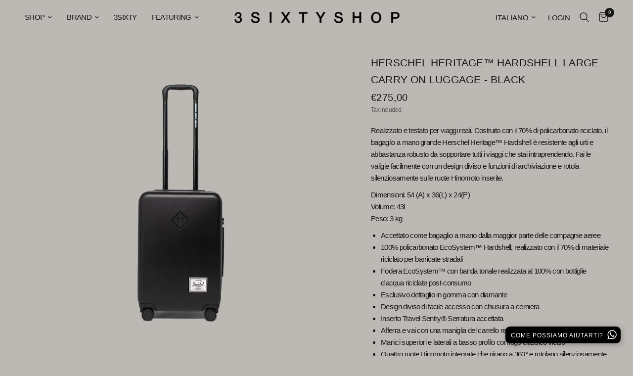

--- FILE ---
content_type: text/html; charset=utf-8
request_url: https://www.3sixtyshop.it/products/herschel-heritage%E2%84%A2-hardshell-large-carry-on-luggage-black
body_size: 34742
content:
<!--   

JG web design & marketing

www.jacopogrande.net
info@jacopogrande.net

-->
<!doctype html><html class="no-js" lang="it" dir="ltr">
<head>
	<meta charset="utf-8">
	<meta http-equiv="X-UA-Compatible" content="IE=edge,chrome=1">
	<meta name="viewport" content="width=device-width, initial-scale=1, maximum-scale=5, viewport-fit=cover">
	<meta name="theme-color" content="#bcb8b4">
	<link rel="canonical" href="https://www.3sixtyshop.it/products/herschel-heritage%e2%84%a2-hardshell-large-carry-on-luggage-black">
	<link rel="preconnect" href="https://cdn.shopify.com" crossorigin>
	<link rel="preload" as="style" href="//www.3sixtyshop.it/cdn/shop/t/2/assets/app.css?v=116531436060755344291751641592">
<link rel="preload" as="style" href="//www.3sixtyshop.it/cdn/shop/t/2/assets/product.css?v=120343357354614922441678964642">



<link rel="preload" as="script" href="//www.3sixtyshop.it/cdn/shop/t/2/assets/animations.min.js?v=24498722296372638671678964640">

<link rel="preload" as="script" href="//www.3sixtyshop.it/cdn/shop/t/2/assets/vendor.min.js?v=157477036952821991051678964642">
<link rel="preload" as="script" href="//www.3sixtyshop.it/cdn/shop/t/2/assets/app.js?v=178556717190966291841683715348">

<script>
window.lazySizesConfig = window.lazySizesConfig || {};
window.lazySizesConfig.expand = 250;
window.lazySizesConfig.loadMode = 1;
window.lazySizesConfig.loadHidden = false;
</script>


	<link rel="icon" type="image/png" href="//www.3sixtyshop.it/cdn/shop/files/3sixty-favi.png?crop=center&height=32&v=1681478628&width=32">

	<title>
	Herschel Heritage™ Hardshell Large Carry On Luggage - Black / 3SIXTYshop Como &ndash; 3SIXTY Shop Como
	</title>

	
	<meta name="description" content="Realizzato e testato per viaggi reali. Costruito con il 70% di policarbonato riciclato, il bagaglio a mano grande Herschel Heritage™ Hardshell è resistente agli urti e abbastanza robusto da sopportare tutti i viaggi che stai intraprendendo. Fai le valigie facilmente con un design diviso e funzioni di archiviazione e ro">
	


<meta property="og:site_name" content="3SIXTY Shop Como">
<meta property="og:url" content="https://www.3sixtyshop.it/products/herschel-heritage%e2%84%a2-hardshell-large-carry-on-luggage-black">
<meta property="og:title" content="Herschel Heritage™ Hardshell Large Carry On Luggage - Black / 3SIXTYshop Como">
<meta property="og:type" content="product">
<meta property="og:description" content="Realizzato e testato per viaggi reali. Costruito con il 70% di policarbonato riciclato, il bagaglio a mano grande Herschel Heritage™ Hardshell è resistente agli urti e abbastanza robusto da sopportare tutti i viaggi che stai intraprendendo. Fai le valigie facilmente con un design diviso e funzioni di archiviazione e ro"><meta property="og:image" content="http://www.3sixtyshop.it/cdn/shop/files/large1_942daec7-9423-4d7e-baef-4240fe1cfa45.png?v=1685023777">
  <meta property="og:image:secure_url" content="https://www.3sixtyshop.it/cdn/shop/files/large1_942daec7-9423-4d7e-baef-4240fe1cfa45.png?v=1685023777">
  <meta property="og:image:width" content="1000">
  <meta property="og:image:height" content="1000"><meta property="og:price:amount" content="275,00">
  <meta property="og:price:currency" content="EUR"><meta name="twitter:card" content="summary_large_image">
<meta name="twitter:title" content="Herschel Heritage™ Hardshell Large Carry On Luggage - Black / 3SIXTYshop Como">
<meta name="twitter:description" content="Realizzato e testato per viaggi reali. Costruito con il 70% di policarbonato riciclato, il bagaglio a mano grande Herschel Heritage™ Hardshell è resistente agli urti e abbastanza robusto da sopportare tutti i viaggi che stai intraprendendo. Fai le valigie facilmente con un design diviso e funzioni di archiviazione e ro">


	<link href="//www.3sixtyshop.it/cdn/shop/t/2/assets/app.css?v=116531436060755344291751641592" rel="stylesheet" type="text/css" media="all" />

	<style data-shopify>
	

h1,h2,h3,h4,h5,h6,
	.h1,.h2,.h3,.h4,.h5,.h6,
	.logolink.text-logo,
	.heading-font,
	.h1-xlarge,
	.h1-large,
	.customer-addresses .my-address .address-index {
		font-style: normal;
		font-weight: 400;
		font-family: Helvetica, Arial, sans-serif;
	}
	body,
	.body-font,
	.thb-product-detail .product-title {
		font-style: normal;
		font-weight: 400;
		font-family: Helvetica, Arial, sans-serif;
	}
	:root {
		--font-body-scale: 1.0;
		--font-body-line-height-scale: 1.0;
		--font-body-letter-spacing: -0.04em;
		--font-heading-scale: 1.0;
		--font-heading-line-height-scale: 1.0;
		--font-heading-letter-spacing: 0.01em;
		--font-navigation-scale: 1.0;
		--font-product-title-scale: 1.0;
		--font-product-title-line-height-scale: 0.8;
		--button-letter-spacing: 0.02em;--bg-body: #bcb8b4;
			--bg-body-rgb: 188,184,180;
			--bg-body-darken: #b5b0ac;
			--payment-terms-background-color: #bcb8b4;--color-body: #151515;
		  --color-body-rgb: 21,21,21;--color-accent: #151515;
			--color-accent-rgb: 21,21,21;--color-border: #E2E2E2;--color-form-border: #dedede;--color-announcement-bar-text: #151515;--color-announcement-bar-bg: #151515;--color-header-bg: #bcb8b4;
			--color-header-bg-rgb: 188,184,180;--color-header-text: #151515;
			--color-header-text-rgb: 21,21,21;--color-header-links: #151515;--color-header-links-hover: #151515;--color-header-icons: #151515;--color-header-border: #E2E2E2;--solid-button-background: #151515;--solid-button-label: #ffffff;--outline-button-label: #151515;--color-price: #151515;--color-star: #b9ff15;--color-dots: #151515;--color-inventory-instock: #279A4B;--color-inventory-lowstock: #FB9E5B;--section-spacing-mobile: 50px;--section-spacing-desktop: 90px;--button-border-radius: 0px;--color-badge-text: #ffffff;--color-badge-sold-out: #939393;--color-badge-sale: #151515;--badge-corner-radius: 13px;--color-footer-text: #FFFFFF;
			--color-footer-text-rgb: 255,255,255;--color-footer-link: #FFFFFF;--color-footer-link-hover: #FFFFFF;--color-footer-border: #444444;
			--color-footer-border-rgb: 68,68,68;--color-footer-bg: #151515;}
</style>


	<script>
		window.theme = window.theme || {};
		theme = {
			settings: {
				money_with_currency_format:"€{{amount_with_comma_separator}}",
				cart_drawer:true},
			routes: {
				root_url: '/',
				cart_url: '/cart',
				cart_add_url: '/cart/add',
				search_url: '/search',
				cart_change_url: '/cart/change',
				cart_update_url: '/cart/update',
				predictive_search_url: '/search/suggest',
			},
			variantStrings: {
        addToCart: `Aggiungi al carrello`,
        soldOut: `Esaurito`,
        unavailable: `Non disponibile`,
      },
			strings: {
				requiresTerms: `Devi accettare i termini e le condizioni di vendita per effettuare il pagamento`,
			}
		};
	</script>
	<script>window.performance && window.performance.mark && window.performance.mark('shopify.content_for_header.start');</script><meta id="shopify-digital-wallet" name="shopify-digital-wallet" content="/61489807532/digital_wallets/dialog">
<meta name="shopify-checkout-api-token" content="e759b8285acd271b0fdc68291b1e03f1">
<meta id="in-context-paypal-metadata" data-shop-id="61489807532" data-venmo-supported="false" data-environment="production" data-locale="it_IT" data-paypal-v4="true" data-currency="EUR">
<link rel="alternate" hreflang="x-default" href="https://www.3sixtyshop.it/products/herschel-heritage%E2%84%A2-hardshell-large-carry-on-luggage-black">
<link rel="alternate" hreflang="it" href="https://www.3sixtyshop.it/products/herschel-heritage%E2%84%A2-hardshell-large-carry-on-luggage-black">
<link rel="alternate" hreflang="en" href="https://www.3sixtyshop.it/en/products/herschel-heritage%E2%84%A2-hardshell-large-carry-on-luggage-black">
<link rel="alternate" type="application/json+oembed" href="https://www.3sixtyshop.it/products/herschel-heritage%e2%84%a2-hardshell-large-carry-on-luggage-black.oembed">
<script async="async" src="/checkouts/internal/preloads.js?locale=it-IT"></script>
<link rel="preconnect" href="https://shop.app" crossorigin="anonymous">
<script async="async" src="https://shop.app/checkouts/internal/preloads.js?locale=it-IT&shop_id=61489807532" crossorigin="anonymous"></script>
<script id="apple-pay-shop-capabilities" type="application/json">{"shopId":61489807532,"countryCode":"IT","currencyCode":"EUR","merchantCapabilities":["supports3DS"],"merchantId":"gid:\/\/shopify\/Shop\/61489807532","merchantName":"3SIXTY Shop Como","requiredBillingContactFields":["postalAddress","email","phone"],"requiredShippingContactFields":["postalAddress","email","phone"],"shippingType":"shipping","supportedNetworks":["visa","maestro","masterCard","amex"],"total":{"type":"pending","label":"3SIXTY Shop Como","amount":"1.00"},"shopifyPaymentsEnabled":true,"supportsSubscriptions":true}</script>
<script id="shopify-features" type="application/json">{"accessToken":"e759b8285acd271b0fdc68291b1e03f1","betas":["rich-media-storefront-analytics"],"domain":"www.3sixtyshop.it","predictiveSearch":true,"shopId":61489807532,"locale":"it"}</script>
<script>var Shopify = Shopify || {};
Shopify.shop = "3sixty-shop-como.myshopify.com";
Shopify.locale = "it";
Shopify.currency = {"active":"EUR","rate":"1.0"};
Shopify.country = "IT";
Shopify.theme = {"name":"Reformation","id":132569465004,"schema_name":"Reformation","schema_version":"1.4.5","theme_store_id":1762,"role":"main"};
Shopify.theme.handle = "null";
Shopify.theme.style = {"id":null,"handle":null};
Shopify.cdnHost = "www.3sixtyshop.it/cdn";
Shopify.routes = Shopify.routes || {};
Shopify.routes.root = "/";</script>
<script type="module">!function(o){(o.Shopify=o.Shopify||{}).modules=!0}(window);</script>
<script>!function(o){function n(){var o=[];function n(){o.push(Array.prototype.slice.apply(arguments))}return n.q=o,n}var t=o.Shopify=o.Shopify||{};t.loadFeatures=n(),t.autoloadFeatures=n()}(window);</script>
<script>
  window.ShopifyPay = window.ShopifyPay || {};
  window.ShopifyPay.apiHost = "shop.app\/pay";
  window.ShopifyPay.redirectState = null;
</script>
<script id="shop-js-analytics" type="application/json">{"pageType":"product"}</script>
<script defer="defer" async type="module" src="//www.3sixtyshop.it/cdn/shopifycloud/shop-js/modules/v2/client.init-shop-cart-sync_B0kkjBRt.it.esm.js"></script>
<script defer="defer" async type="module" src="//www.3sixtyshop.it/cdn/shopifycloud/shop-js/modules/v2/chunk.common_AgTufRUD.esm.js"></script>
<script type="module">
  await import("//www.3sixtyshop.it/cdn/shopifycloud/shop-js/modules/v2/client.init-shop-cart-sync_B0kkjBRt.it.esm.js");
await import("//www.3sixtyshop.it/cdn/shopifycloud/shop-js/modules/v2/chunk.common_AgTufRUD.esm.js");

  window.Shopify.SignInWithShop?.initShopCartSync?.({"fedCMEnabled":true,"windoidEnabled":true});

</script>
<script>
  window.Shopify = window.Shopify || {};
  if (!window.Shopify.featureAssets) window.Shopify.featureAssets = {};
  window.Shopify.featureAssets['shop-js'] = {"shop-cart-sync":["modules/v2/client.shop-cart-sync_XOjUULQV.it.esm.js","modules/v2/chunk.common_AgTufRUD.esm.js"],"init-fed-cm":["modules/v2/client.init-fed-cm_CFGyCp6W.it.esm.js","modules/v2/chunk.common_AgTufRUD.esm.js"],"shop-button":["modules/v2/client.shop-button_D8PBjgvE.it.esm.js","modules/v2/chunk.common_AgTufRUD.esm.js"],"shop-cash-offers":["modules/v2/client.shop-cash-offers_UU-Uz0VT.it.esm.js","modules/v2/chunk.common_AgTufRUD.esm.js","modules/v2/chunk.modal_B6cKP347.esm.js"],"init-windoid":["modules/v2/client.init-windoid_DoFDvLIZ.it.esm.js","modules/v2/chunk.common_AgTufRUD.esm.js"],"shop-toast-manager":["modules/v2/client.shop-toast-manager_B4ykeoIZ.it.esm.js","modules/v2/chunk.common_AgTufRUD.esm.js"],"init-shop-email-lookup-coordinator":["modules/v2/client.init-shop-email-lookup-coordinator_CSPRSD92.it.esm.js","modules/v2/chunk.common_AgTufRUD.esm.js"],"init-shop-cart-sync":["modules/v2/client.init-shop-cart-sync_B0kkjBRt.it.esm.js","modules/v2/chunk.common_AgTufRUD.esm.js"],"avatar":["modules/v2/client.avatar_BTnouDA3.it.esm.js"],"pay-button":["modules/v2/client.pay-button_CPiJlQ5G.it.esm.js","modules/v2/chunk.common_AgTufRUD.esm.js"],"init-customer-accounts":["modules/v2/client.init-customer-accounts_C_Urp9Ri.it.esm.js","modules/v2/client.shop-login-button_BPreIq_c.it.esm.js","modules/v2/chunk.common_AgTufRUD.esm.js","modules/v2/chunk.modal_B6cKP347.esm.js"],"init-shop-for-new-customer-accounts":["modules/v2/client.init-shop-for-new-customer-accounts_Yq_StG--.it.esm.js","modules/v2/client.shop-login-button_BPreIq_c.it.esm.js","modules/v2/chunk.common_AgTufRUD.esm.js","modules/v2/chunk.modal_B6cKP347.esm.js"],"shop-login-button":["modules/v2/client.shop-login-button_BPreIq_c.it.esm.js","modules/v2/chunk.common_AgTufRUD.esm.js","modules/v2/chunk.modal_B6cKP347.esm.js"],"init-customer-accounts-sign-up":["modules/v2/client.init-customer-accounts-sign-up_DwpZPwLB.it.esm.js","modules/v2/client.shop-login-button_BPreIq_c.it.esm.js","modules/v2/chunk.common_AgTufRUD.esm.js","modules/v2/chunk.modal_B6cKP347.esm.js"],"shop-follow-button":["modules/v2/client.shop-follow-button_DF4PngeR.it.esm.js","modules/v2/chunk.common_AgTufRUD.esm.js","modules/v2/chunk.modal_B6cKP347.esm.js"],"checkout-modal":["modules/v2/client.checkout-modal_oq8wp8Y_.it.esm.js","modules/v2/chunk.common_AgTufRUD.esm.js","modules/v2/chunk.modal_B6cKP347.esm.js"],"lead-capture":["modules/v2/client.lead-capture_gcFup1jy.it.esm.js","modules/v2/chunk.common_AgTufRUD.esm.js","modules/v2/chunk.modal_B6cKP347.esm.js"],"shop-login":["modules/v2/client.shop-login_DiId8eKP.it.esm.js","modules/v2/chunk.common_AgTufRUD.esm.js","modules/v2/chunk.modal_B6cKP347.esm.js"],"payment-terms":["modules/v2/client.payment-terms_DTfZn2x7.it.esm.js","modules/v2/chunk.common_AgTufRUD.esm.js","modules/v2/chunk.modal_B6cKP347.esm.js"]};
</script>
<script id="__st">var __st={"a":61489807532,"offset":3600,"reqid":"63348dc1-1746-4155-8a53-45827b4e3840-1768652470","pageurl":"www.3sixtyshop.it\/products\/herschel-heritage%E2%84%A2-hardshell-large-carry-on-luggage-black","u":"f6e1ea726733","p":"product","rtyp":"product","rid":7632289595564};</script>
<script>window.ShopifyPaypalV4VisibilityTracking = true;</script>
<script id="captcha-bootstrap">!function(){'use strict';const t='contact',e='account',n='new_comment',o=[[t,t],['blogs',n],['comments',n],[t,'customer']],c=[[e,'customer_login'],[e,'guest_login'],[e,'recover_customer_password'],[e,'create_customer']],r=t=>t.map((([t,e])=>`form[action*='/${t}']:not([data-nocaptcha='true']) input[name='form_type'][value='${e}']`)).join(','),a=t=>()=>t?[...document.querySelectorAll(t)].map((t=>t.form)):[];function s(){const t=[...o],e=r(t);return a(e)}const i='password',u='form_key',d=['recaptcha-v3-token','g-recaptcha-response','h-captcha-response',i],f=()=>{try{return window.sessionStorage}catch{return}},m='__shopify_v',_=t=>t.elements[u];function p(t,e,n=!1){try{const o=window.sessionStorage,c=JSON.parse(o.getItem(e)),{data:r}=function(t){const{data:e,action:n}=t;return t[m]||n?{data:e,action:n}:{data:t,action:n}}(c);for(const[e,n]of Object.entries(r))t.elements[e]&&(t.elements[e].value=n);n&&o.removeItem(e)}catch(o){console.error('form repopulation failed',{error:o})}}const l='form_type',E='cptcha';function T(t){t.dataset[E]=!0}const w=window,h=w.document,L='Shopify',v='ce_forms',y='captcha';let A=!1;((t,e)=>{const n=(g='f06e6c50-85a8-45c8-87d0-21a2b65856fe',I='https://cdn.shopify.com/shopifycloud/storefront-forms-hcaptcha/ce_storefront_forms_captcha_hcaptcha.v1.5.2.iife.js',D={infoText:'Protetto da hCaptcha',privacyText:'Privacy',termsText:'Termini'},(t,e,n)=>{const o=w[L][v],c=o.bindForm;if(c)return c(t,g,e,D).then(n);var r;o.q.push([[t,g,e,D],n]),r=I,A||(h.body.append(Object.assign(h.createElement('script'),{id:'captcha-provider',async:!0,src:r})),A=!0)});var g,I,D;w[L]=w[L]||{},w[L][v]=w[L][v]||{},w[L][v].q=[],w[L][y]=w[L][y]||{},w[L][y].protect=function(t,e){n(t,void 0,e),T(t)},Object.freeze(w[L][y]),function(t,e,n,w,h,L){const[v,y,A,g]=function(t,e,n){const i=e?o:[],u=t?c:[],d=[...i,...u],f=r(d),m=r(i),_=r(d.filter((([t,e])=>n.includes(e))));return[a(f),a(m),a(_),s()]}(w,h,L),I=t=>{const e=t.target;return e instanceof HTMLFormElement?e:e&&e.form},D=t=>v().includes(t);t.addEventListener('submit',(t=>{const e=I(t);if(!e)return;const n=D(e)&&!e.dataset.hcaptchaBound&&!e.dataset.recaptchaBound,o=_(e),c=g().includes(e)&&(!o||!o.value);(n||c)&&t.preventDefault(),c&&!n&&(function(t){try{if(!f())return;!function(t){const e=f();if(!e)return;const n=_(t);if(!n)return;const o=n.value;o&&e.removeItem(o)}(t);const e=Array.from(Array(32),(()=>Math.random().toString(36)[2])).join('');!function(t,e){_(t)||t.append(Object.assign(document.createElement('input'),{type:'hidden',name:u})),t.elements[u].value=e}(t,e),function(t,e){const n=f();if(!n)return;const o=[...t.querySelectorAll(`input[type='${i}']`)].map((({name:t})=>t)),c=[...d,...o],r={};for(const[a,s]of new FormData(t).entries())c.includes(a)||(r[a]=s);n.setItem(e,JSON.stringify({[m]:1,action:t.action,data:r}))}(t,e)}catch(e){console.error('failed to persist form',e)}}(e),e.submit())}));const S=(t,e)=>{t&&!t.dataset[E]&&(n(t,e.some((e=>e===t))),T(t))};for(const o of['focusin','change'])t.addEventListener(o,(t=>{const e=I(t);D(e)&&S(e,y())}));const B=e.get('form_key'),M=e.get(l),P=B&&M;t.addEventListener('DOMContentLoaded',(()=>{const t=y();if(P)for(const e of t)e.elements[l].value===M&&p(e,B);[...new Set([...A(),...v().filter((t=>'true'===t.dataset.shopifyCaptcha))])].forEach((e=>S(e,t)))}))}(h,new URLSearchParams(w.location.search),n,t,e,['guest_login'])})(!0,!0)}();</script>
<script integrity="sha256-4kQ18oKyAcykRKYeNunJcIwy7WH5gtpwJnB7kiuLZ1E=" data-source-attribution="shopify.loadfeatures" defer="defer" src="//www.3sixtyshop.it/cdn/shopifycloud/storefront/assets/storefront/load_feature-a0a9edcb.js" crossorigin="anonymous"></script>
<script crossorigin="anonymous" defer="defer" src="//www.3sixtyshop.it/cdn/shopifycloud/storefront/assets/shopify_pay/storefront-65b4c6d7.js?v=20250812"></script>
<script data-source-attribution="shopify.dynamic_checkout.dynamic.init">var Shopify=Shopify||{};Shopify.PaymentButton=Shopify.PaymentButton||{isStorefrontPortableWallets:!0,init:function(){window.Shopify.PaymentButton.init=function(){};var t=document.createElement("script");t.src="https://www.3sixtyshop.it/cdn/shopifycloud/portable-wallets/latest/portable-wallets.it.js",t.type="module",document.head.appendChild(t)}};
</script>
<script data-source-attribution="shopify.dynamic_checkout.buyer_consent">
  function portableWalletsHideBuyerConsent(e){var t=document.getElementById("shopify-buyer-consent"),n=document.getElementById("shopify-subscription-policy-button");t&&n&&(t.classList.add("hidden"),t.setAttribute("aria-hidden","true"),n.removeEventListener("click",e))}function portableWalletsShowBuyerConsent(e){var t=document.getElementById("shopify-buyer-consent"),n=document.getElementById("shopify-subscription-policy-button");t&&n&&(t.classList.remove("hidden"),t.removeAttribute("aria-hidden"),n.addEventListener("click",e))}window.Shopify?.PaymentButton&&(window.Shopify.PaymentButton.hideBuyerConsent=portableWalletsHideBuyerConsent,window.Shopify.PaymentButton.showBuyerConsent=portableWalletsShowBuyerConsent);
</script>
<script data-source-attribution="shopify.dynamic_checkout.cart.bootstrap">document.addEventListener("DOMContentLoaded",(function(){function t(){return document.querySelector("shopify-accelerated-checkout-cart, shopify-accelerated-checkout")}if(t())Shopify.PaymentButton.init();else{new MutationObserver((function(e,n){t()&&(Shopify.PaymentButton.init(),n.disconnect())})).observe(document.body,{childList:!0,subtree:!0})}}));
</script>
<link id="shopify-accelerated-checkout-styles" rel="stylesheet" media="screen" href="https://www.3sixtyshop.it/cdn/shopifycloud/portable-wallets/latest/accelerated-checkout-backwards-compat.css" crossorigin="anonymous">
<style id="shopify-accelerated-checkout-cart">
        #shopify-buyer-consent {
  margin-top: 1em;
  display: inline-block;
  width: 100%;
}

#shopify-buyer-consent.hidden {
  display: none;
}

#shopify-subscription-policy-button {
  background: none;
  border: none;
  padding: 0;
  text-decoration: underline;
  font-size: inherit;
  cursor: pointer;
}

#shopify-subscription-policy-button::before {
  box-shadow: none;
}

      </style>

<script>window.performance && window.performance.mark && window.performance.mark('shopify.content_for_header.end');</script> <!-- Header hook for plugins -->

	<script>document.documentElement.className = document.documentElement.className.replace('no-js', 'js');</script>
<link href="https://monorail-edge.shopifysvc.com" rel="dns-prefetch">
<script>(function(){if ("sendBeacon" in navigator && "performance" in window) {try {var session_token_from_headers = performance.getEntriesByType('navigation')[0].serverTiming.find(x => x.name == '_s').description;} catch {var session_token_from_headers = undefined;}var session_cookie_matches = document.cookie.match(/_shopify_s=([^;]*)/);var session_token_from_cookie = session_cookie_matches && session_cookie_matches.length === 2 ? session_cookie_matches[1] : "";var session_token = session_token_from_headers || session_token_from_cookie || "";function handle_abandonment_event(e) {var entries = performance.getEntries().filter(function(entry) {return /monorail-edge.shopifysvc.com/.test(entry.name);});if (!window.abandonment_tracked && entries.length === 0) {window.abandonment_tracked = true;var currentMs = Date.now();var navigation_start = performance.timing.navigationStart;var payload = {shop_id: 61489807532,url: window.location.href,navigation_start,duration: currentMs - navigation_start,session_token,page_type: "product"};window.navigator.sendBeacon("https://monorail-edge.shopifysvc.com/v1/produce", JSON.stringify({schema_id: "online_store_buyer_site_abandonment/1.1",payload: payload,metadata: {event_created_at_ms: currentMs,event_sent_at_ms: currentMs}}));}}window.addEventListener('pagehide', handle_abandonment_event);}}());</script>
<script id="web-pixels-manager-setup">(function e(e,d,r,n,o){if(void 0===o&&(o={}),!Boolean(null===(a=null===(i=window.Shopify)||void 0===i?void 0:i.analytics)||void 0===a?void 0:a.replayQueue)){var i,a;window.Shopify=window.Shopify||{};var t=window.Shopify;t.analytics=t.analytics||{};var s=t.analytics;s.replayQueue=[],s.publish=function(e,d,r){return s.replayQueue.push([e,d,r]),!0};try{self.performance.mark("wpm:start")}catch(e){}var l=function(){var e={modern:/Edge?\/(1{2}[4-9]|1[2-9]\d|[2-9]\d{2}|\d{4,})\.\d+(\.\d+|)|Firefox\/(1{2}[4-9]|1[2-9]\d|[2-9]\d{2}|\d{4,})\.\d+(\.\d+|)|Chrom(ium|e)\/(9{2}|\d{3,})\.\d+(\.\d+|)|(Maci|X1{2}).+ Version\/(15\.\d+|(1[6-9]|[2-9]\d|\d{3,})\.\d+)([,.]\d+|)( \(\w+\)|)( Mobile\/\w+|) Safari\/|Chrome.+OPR\/(9{2}|\d{3,})\.\d+\.\d+|(CPU[ +]OS|iPhone[ +]OS|CPU[ +]iPhone|CPU IPhone OS|CPU iPad OS)[ +]+(15[._]\d+|(1[6-9]|[2-9]\d|\d{3,})[._]\d+)([._]\d+|)|Android:?[ /-](13[3-9]|1[4-9]\d|[2-9]\d{2}|\d{4,})(\.\d+|)(\.\d+|)|Android.+Firefox\/(13[5-9]|1[4-9]\d|[2-9]\d{2}|\d{4,})\.\d+(\.\d+|)|Android.+Chrom(ium|e)\/(13[3-9]|1[4-9]\d|[2-9]\d{2}|\d{4,})\.\d+(\.\d+|)|SamsungBrowser\/([2-9]\d|\d{3,})\.\d+/,legacy:/Edge?\/(1[6-9]|[2-9]\d|\d{3,})\.\d+(\.\d+|)|Firefox\/(5[4-9]|[6-9]\d|\d{3,})\.\d+(\.\d+|)|Chrom(ium|e)\/(5[1-9]|[6-9]\d|\d{3,})\.\d+(\.\d+|)([\d.]+$|.*Safari\/(?![\d.]+ Edge\/[\d.]+$))|(Maci|X1{2}).+ Version\/(10\.\d+|(1[1-9]|[2-9]\d|\d{3,})\.\d+)([,.]\d+|)( \(\w+\)|)( Mobile\/\w+|) Safari\/|Chrome.+OPR\/(3[89]|[4-9]\d|\d{3,})\.\d+\.\d+|(CPU[ +]OS|iPhone[ +]OS|CPU[ +]iPhone|CPU IPhone OS|CPU iPad OS)[ +]+(10[._]\d+|(1[1-9]|[2-9]\d|\d{3,})[._]\d+)([._]\d+|)|Android:?[ /-](13[3-9]|1[4-9]\d|[2-9]\d{2}|\d{4,})(\.\d+|)(\.\d+|)|Mobile Safari.+OPR\/([89]\d|\d{3,})\.\d+\.\d+|Android.+Firefox\/(13[5-9]|1[4-9]\d|[2-9]\d{2}|\d{4,})\.\d+(\.\d+|)|Android.+Chrom(ium|e)\/(13[3-9]|1[4-9]\d|[2-9]\d{2}|\d{4,})\.\d+(\.\d+|)|Android.+(UC? ?Browser|UCWEB|U3)[ /]?(15\.([5-9]|\d{2,})|(1[6-9]|[2-9]\d|\d{3,})\.\d+)\.\d+|SamsungBrowser\/(5\.\d+|([6-9]|\d{2,})\.\d+)|Android.+MQ{2}Browser\/(14(\.(9|\d{2,})|)|(1[5-9]|[2-9]\d|\d{3,})(\.\d+|))(\.\d+|)|K[Aa][Ii]OS\/(3\.\d+|([4-9]|\d{2,})\.\d+)(\.\d+|)/},d=e.modern,r=e.legacy,n=navigator.userAgent;return n.match(d)?"modern":n.match(r)?"legacy":"unknown"}(),u="modern"===l?"modern":"legacy",c=(null!=n?n:{modern:"",legacy:""})[u],f=function(e){return[e.baseUrl,"/wpm","/b",e.hashVersion,"modern"===e.buildTarget?"m":"l",".js"].join("")}({baseUrl:d,hashVersion:r,buildTarget:u}),m=function(e){var d=e.version,r=e.bundleTarget,n=e.surface,o=e.pageUrl,i=e.monorailEndpoint;return{emit:function(e){var a=e.status,t=e.errorMsg,s=(new Date).getTime(),l=JSON.stringify({metadata:{event_sent_at_ms:s},events:[{schema_id:"web_pixels_manager_load/3.1",payload:{version:d,bundle_target:r,page_url:o,status:a,surface:n,error_msg:t},metadata:{event_created_at_ms:s}}]});if(!i)return console&&console.warn&&console.warn("[Web Pixels Manager] No Monorail endpoint provided, skipping logging."),!1;try{return self.navigator.sendBeacon.bind(self.navigator)(i,l)}catch(e){}var u=new XMLHttpRequest;try{return u.open("POST",i,!0),u.setRequestHeader("Content-Type","text/plain"),u.send(l),!0}catch(e){return console&&console.warn&&console.warn("[Web Pixels Manager] Got an unhandled error while logging to Monorail."),!1}}}}({version:r,bundleTarget:l,surface:e.surface,pageUrl:self.location.href,monorailEndpoint:e.monorailEndpoint});try{o.browserTarget=l,function(e){var d=e.src,r=e.async,n=void 0===r||r,o=e.onload,i=e.onerror,a=e.sri,t=e.scriptDataAttributes,s=void 0===t?{}:t,l=document.createElement("script"),u=document.querySelector("head"),c=document.querySelector("body");if(l.async=n,l.src=d,a&&(l.integrity=a,l.crossOrigin="anonymous"),s)for(var f in s)if(Object.prototype.hasOwnProperty.call(s,f))try{l.dataset[f]=s[f]}catch(e){}if(o&&l.addEventListener("load",o),i&&l.addEventListener("error",i),u)u.appendChild(l);else{if(!c)throw new Error("Did not find a head or body element to append the script");c.appendChild(l)}}({src:f,async:!0,onload:function(){if(!function(){var e,d;return Boolean(null===(d=null===(e=window.Shopify)||void 0===e?void 0:e.analytics)||void 0===d?void 0:d.initialized)}()){var d=window.webPixelsManager.init(e)||void 0;if(d){var r=window.Shopify.analytics;r.replayQueue.forEach((function(e){var r=e[0],n=e[1],o=e[2];d.publishCustomEvent(r,n,o)})),r.replayQueue=[],r.publish=d.publishCustomEvent,r.visitor=d.visitor,r.initialized=!0}}},onerror:function(){return m.emit({status:"failed",errorMsg:"".concat(f," has failed to load")})},sri:function(e){var d=/^sha384-[A-Za-z0-9+/=]+$/;return"string"==typeof e&&d.test(e)}(c)?c:"",scriptDataAttributes:o}),m.emit({status:"loading"})}catch(e){m.emit({status:"failed",errorMsg:(null==e?void 0:e.message)||"Unknown error"})}}})({shopId: 61489807532,storefrontBaseUrl: "https://www.3sixtyshop.it",extensionsBaseUrl: "https://extensions.shopifycdn.com/cdn/shopifycloud/web-pixels-manager",monorailEndpoint: "https://monorail-edge.shopifysvc.com/unstable/produce_batch",surface: "storefront-renderer",enabledBetaFlags: ["2dca8a86"],webPixelsConfigList: [{"id":"2143027582","configuration":"{\"pixel_id\":\"441929237444100\",\"pixel_type\":\"facebook_pixel\"}","eventPayloadVersion":"v1","runtimeContext":"OPEN","scriptVersion":"ca16bc87fe92b6042fbaa3acc2fbdaa6","type":"APP","apiClientId":2329312,"privacyPurposes":["ANALYTICS","MARKETING","SALE_OF_DATA"],"dataSharingAdjustments":{"protectedCustomerApprovalScopes":["read_customer_address","read_customer_email","read_customer_name","read_customer_personal_data","read_customer_phone"]}},{"id":"shopify-app-pixel","configuration":"{}","eventPayloadVersion":"v1","runtimeContext":"STRICT","scriptVersion":"0450","apiClientId":"shopify-pixel","type":"APP","privacyPurposes":["ANALYTICS","MARKETING"]},{"id":"shopify-custom-pixel","eventPayloadVersion":"v1","runtimeContext":"LAX","scriptVersion":"0450","apiClientId":"shopify-pixel","type":"CUSTOM","privacyPurposes":["ANALYTICS","MARKETING"]}],isMerchantRequest: false,initData: {"shop":{"name":"3SIXTY Shop Como","paymentSettings":{"currencyCode":"EUR"},"myshopifyDomain":"3sixty-shop-como.myshopify.com","countryCode":"IT","storefrontUrl":"https:\/\/www.3sixtyshop.it"},"customer":null,"cart":null,"checkout":null,"productVariants":[{"price":{"amount":275.0,"currencyCode":"EUR"},"product":{"title":"Herschel Heritage™ Hardshell Large Carry On Luggage - Black","vendor":"3SIXTY Shop Como","id":"7632289595564","untranslatedTitle":"Herschel Heritage™ Hardshell Large Carry On Luggage - Black","url":"\/products\/herschel-heritage%E2%84%A2-hardshell-large-carry-on-luggage-black","type":""},"id":"42584126881964","image":{"src":"\/\/www.3sixtyshop.it\/cdn\/shop\/files\/large1_942daec7-9423-4d7e-baef-4240fe1cfa45.png?v=1685023777"},"sku":"","title":"Default Title","untranslatedTitle":"Default Title"}],"purchasingCompany":null},},"https://www.3sixtyshop.it/cdn","fcfee988w5aeb613cpc8e4bc33m6693e112",{"modern":"","legacy":""},{"shopId":"61489807532","storefrontBaseUrl":"https:\/\/www.3sixtyshop.it","extensionBaseUrl":"https:\/\/extensions.shopifycdn.com\/cdn\/shopifycloud\/web-pixels-manager","surface":"storefront-renderer","enabledBetaFlags":"[\"2dca8a86\"]","isMerchantRequest":"false","hashVersion":"fcfee988w5aeb613cpc8e4bc33m6693e112","publish":"custom","events":"[[\"page_viewed\",{}],[\"product_viewed\",{\"productVariant\":{\"price\":{\"amount\":275.0,\"currencyCode\":\"EUR\"},\"product\":{\"title\":\"Herschel Heritage™ Hardshell Large Carry On Luggage - Black\",\"vendor\":\"3SIXTY Shop Como\",\"id\":\"7632289595564\",\"untranslatedTitle\":\"Herschel Heritage™ Hardshell Large Carry On Luggage - Black\",\"url\":\"\/products\/herschel-heritage%E2%84%A2-hardshell-large-carry-on-luggage-black\",\"type\":\"\"},\"id\":\"42584126881964\",\"image\":{\"src\":\"\/\/www.3sixtyshop.it\/cdn\/shop\/files\/large1_942daec7-9423-4d7e-baef-4240fe1cfa45.png?v=1685023777\"},\"sku\":\"\",\"title\":\"Default Title\",\"untranslatedTitle\":\"Default Title\"}}]]"});</script><script>
  window.ShopifyAnalytics = window.ShopifyAnalytics || {};
  window.ShopifyAnalytics.meta = window.ShopifyAnalytics.meta || {};
  window.ShopifyAnalytics.meta.currency = 'EUR';
  var meta = {"product":{"id":7632289595564,"gid":"gid:\/\/shopify\/Product\/7632289595564","vendor":"3SIXTY Shop Como","type":"","handle":"herschel-heritage™-hardshell-large-carry-on-luggage-black","variants":[{"id":42584126881964,"price":27500,"name":"Herschel Heritage™ Hardshell Large Carry On Luggage - Black","public_title":null,"sku":""}],"remote":false},"page":{"pageType":"product","resourceType":"product","resourceId":7632289595564,"requestId":"63348dc1-1746-4155-8a53-45827b4e3840-1768652470"}};
  for (var attr in meta) {
    window.ShopifyAnalytics.meta[attr] = meta[attr];
  }
</script>
<script class="analytics">
  (function () {
    var customDocumentWrite = function(content) {
      var jquery = null;

      if (window.jQuery) {
        jquery = window.jQuery;
      } else if (window.Checkout && window.Checkout.$) {
        jquery = window.Checkout.$;
      }

      if (jquery) {
        jquery('body').append(content);
      }
    };

    var hasLoggedConversion = function(token) {
      if (token) {
        return document.cookie.indexOf('loggedConversion=' + token) !== -1;
      }
      return false;
    }

    var setCookieIfConversion = function(token) {
      if (token) {
        var twoMonthsFromNow = new Date(Date.now());
        twoMonthsFromNow.setMonth(twoMonthsFromNow.getMonth() + 2);

        document.cookie = 'loggedConversion=' + token + '; expires=' + twoMonthsFromNow;
      }
    }

    var trekkie = window.ShopifyAnalytics.lib = window.trekkie = window.trekkie || [];
    if (trekkie.integrations) {
      return;
    }
    trekkie.methods = [
      'identify',
      'page',
      'ready',
      'track',
      'trackForm',
      'trackLink'
    ];
    trekkie.factory = function(method) {
      return function() {
        var args = Array.prototype.slice.call(arguments);
        args.unshift(method);
        trekkie.push(args);
        return trekkie;
      };
    };
    for (var i = 0; i < trekkie.methods.length; i++) {
      var key = trekkie.methods[i];
      trekkie[key] = trekkie.factory(key);
    }
    trekkie.load = function(config) {
      trekkie.config = config || {};
      trekkie.config.initialDocumentCookie = document.cookie;
      var first = document.getElementsByTagName('script')[0];
      var script = document.createElement('script');
      script.type = 'text/javascript';
      script.onerror = function(e) {
        var scriptFallback = document.createElement('script');
        scriptFallback.type = 'text/javascript';
        scriptFallback.onerror = function(error) {
                var Monorail = {
      produce: function produce(monorailDomain, schemaId, payload) {
        var currentMs = new Date().getTime();
        var event = {
          schema_id: schemaId,
          payload: payload,
          metadata: {
            event_created_at_ms: currentMs,
            event_sent_at_ms: currentMs
          }
        };
        return Monorail.sendRequest("https://" + monorailDomain + "/v1/produce", JSON.stringify(event));
      },
      sendRequest: function sendRequest(endpointUrl, payload) {
        // Try the sendBeacon API
        if (window && window.navigator && typeof window.navigator.sendBeacon === 'function' && typeof window.Blob === 'function' && !Monorail.isIos12()) {
          var blobData = new window.Blob([payload], {
            type: 'text/plain'
          });

          if (window.navigator.sendBeacon(endpointUrl, blobData)) {
            return true;
          } // sendBeacon was not successful

        } // XHR beacon

        var xhr = new XMLHttpRequest();

        try {
          xhr.open('POST', endpointUrl);
          xhr.setRequestHeader('Content-Type', 'text/plain');
          xhr.send(payload);
        } catch (e) {
          console.log(e);
        }

        return false;
      },
      isIos12: function isIos12() {
        return window.navigator.userAgent.lastIndexOf('iPhone; CPU iPhone OS 12_') !== -1 || window.navigator.userAgent.lastIndexOf('iPad; CPU OS 12_') !== -1;
      }
    };
    Monorail.produce('monorail-edge.shopifysvc.com',
      'trekkie_storefront_load_errors/1.1',
      {shop_id: 61489807532,
      theme_id: 132569465004,
      app_name: "storefront",
      context_url: window.location.href,
      source_url: "//www.3sixtyshop.it/cdn/s/trekkie.storefront.cd680fe47e6c39ca5d5df5f0a32d569bc48c0f27.min.js"});

        };
        scriptFallback.async = true;
        scriptFallback.src = '//www.3sixtyshop.it/cdn/s/trekkie.storefront.cd680fe47e6c39ca5d5df5f0a32d569bc48c0f27.min.js';
        first.parentNode.insertBefore(scriptFallback, first);
      };
      script.async = true;
      script.src = '//www.3sixtyshop.it/cdn/s/trekkie.storefront.cd680fe47e6c39ca5d5df5f0a32d569bc48c0f27.min.js';
      first.parentNode.insertBefore(script, first);
    };
    trekkie.load(
      {"Trekkie":{"appName":"storefront","development":false,"defaultAttributes":{"shopId":61489807532,"isMerchantRequest":null,"themeId":132569465004,"themeCityHash":"10206006396765136638","contentLanguage":"it","currency":"EUR","eventMetadataId":"8b193900-8696-4ad1-8193-780254031fbe"},"isServerSideCookieWritingEnabled":true,"monorailRegion":"shop_domain","enabledBetaFlags":["65f19447"]},"Session Attribution":{},"S2S":{"facebookCapiEnabled":true,"source":"trekkie-storefront-renderer","apiClientId":580111}}
    );

    var loaded = false;
    trekkie.ready(function() {
      if (loaded) return;
      loaded = true;

      window.ShopifyAnalytics.lib = window.trekkie;

      var originalDocumentWrite = document.write;
      document.write = customDocumentWrite;
      try { window.ShopifyAnalytics.merchantGoogleAnalytics.call(this); } catch(error) {};
      document.write = originalDocumentWrite;

      window.ShopifyAnalytics.lib.page(null,{"pageType":"product","resourceType":"product","resourceId":7632289595564,"requestId":"63348dc1-1746-4155-8a53-45827b4e3840-1768652470","shopifyEmitted":true});

      var match = window.location.pathname.match(/checkouts\/(.+)\/(thank_you|post_purchase)/)
      var token = match? match[1]: undefined;
      if (!hasLoggedConversion(token)) {
        setCookieIfConversion(token);
        window.ShopifyAnalytics.lib.track("Viewed Product",{"currency":"EUR","variantId":42584126881964,"productId":7632289595564,"productGid":"gid:\/\/shopify\/Product\/7632289595564","name":"Herschel Heritage™ Hardshell Large Carry On Luggage - Black","price":"275.00","sku":"","brand":"3SIXTY Shop Como","variant":null,"category":"","nonInteraction":true,"remote":false},undefined,undefined,{"shopifyEmitted":true});
      window.ShopifyAnalytics.lib.track("monorail:\/\/trekkie_storefront_viewed_product\/1.1",{"currency":"EUR","variantId":42584126881964,"productId":7632289595564,"productGid":"gid:\/\/shopify\/Product\/7632289595564","name":"Herschel Heritage™ Hardshell Large Carry On Luggage - Black","price":"275.00","sku":"","brand":"3SIXTY Shop Como","variant":null,"category":"","nonInteraction":true,"remote":false,"referer":"https:\/\/www.3sixtyshop.it\/products\/herschel-heritage%E2%84%A2-hardshell-large-carry-on-luggage-black"});
      }
    });


        var eventsListenerScript = document.createElement('script');
        eventsListenerScript.async = true;
        eventsListenerScript.src = "//www.3sixtyshop.it/cdn/shopifycloud/storefront/assets/shop_events_listener-3da45d37.js";
        document.getElementsByTagName('head')[0].appendChild(eventsListenerScript);

})();</script>
<script
  defer
  src="https://www.3sixtyshop.it/cdn/shopifycloud/perf-kit/shopify-perf-kit-3.0.4.min.js"
  data-application="storefront-renderer"
  data-shop-id="61489807532"
  data-render-region="gcp-us-east1"
  data-page-type="product"
  data-theme-instance-id="132569465004"
  data-theme-name="Reformation"
  data-theme-version="1.4.5"
  data-monorail-region="shop_domain"
  data-resource-timing-sampling-rate="10"
  data-shs="true"
  data-shs-beacon="true"
  data-shs-export-with-fetch="true"
  data-shs-logs-sample-rate="1"
  data-shs-beacon-endpoint="https://www.3sixtyshop.it/api/collect"
></script>
</head>
<body class="animations-true button-uppercase-true navigation-uppercase-true product-title-uppercase-true template-product template-product">
	<a class="screen-reader-shortcut" href="#main-content">Vai direttamente ai contenuti</a>
	<div id="wrapper">
		<!-- BEGIN sections: header-group -->
<div id="shopify-section-sections--16060366586028__header" class="shopify-section shopify-section-group-header-group header-section"><header id="header" class="header style3 header--shadow-none transparent--false ">
	<div class="row expanded">
		<div class="small-12 columns"><div class="thb-header-mobile-left">
	<details class="mobile-toggle-wrapper">
	<summary class="mobile-toggle">
		<span></span>
		<span></span>
		<span></span>
	</summary><nav id="mobile-menu" class="mobile-menu-drawer" role="dialog" tabindex="-1">
	<div class="mobile-menu-drawer--inner"><ul class="mobile-menu"><li><details class="link-container">
							<summary class="parent-link">Shop<span>
<svg width="14" height="10" viewBox="0 0 14 10" fill="none" xmlns="http://www.w3.org/2000/svg">
<path d="M1 5H7.08889H13.1778M13.1778 5L9.17778 1M13.1778 5L9.17778 9" stroke="var(--color-accent)" stroke-width="1.1" stroke-linecap="round" stroke-linejoin="round"/>
</svg>
</span></summary>
							<ul class="sub-menu">
								<li class="parent-link-back">
									<button><span>
<svg width="14" height="10" viewBox="0 0 14 10" fill="none" xmlns="http://www.w3.org/2000/svg">
<path d="M13.1778 5H7.08891H1.00002M1.00002 5L5.00002 1M1.00002 5L5.00002 9" stroke="var(--color-accent)" stroke-width="1.1" stroke-linecap="round" stroke-linejoin="round"/>
</svg>
</span> Shop</button>
								</li><li><details class="link-container">
											<summary>Abbigliamento<span>
<svg width="14" height="10" viewBox="0 0 14 10" fill="none" xmlns="http://www.w3.org/2000/svg">
<path d="M1 5H7.08889H13.1778M13.1778 5L9.17778 1M13.1778 5L9.17778 9" stroke="var(--color-accent)" stroke-width="1.1" stroke-linecap="round" stroke-linejoin="round"/>
</svg>
</span></summary>
											<ul class="sub-menu" tabindex="-1">
												<li class="parent-link-back">
													<button><span>
<svg width="14" height="10" viewBox="0 0 14 10" fill="none" xmlns="http://www.w3.org/2000/svg">
<path d="M13.1778 5H7.08891H1.00002M1.00002 5L5.00002 1M1.00002 5L5.00002 9" stroke="var(--color-accent)" stroke-width="1.1" stroke-linecap="round" stroke-linejoin="round"/>
</svg>
</span> Abbigliamento</button>
												</li><li>
														<a href="/collections/nuovi-arrivi" title="Nuovi arrivi" role="menuitem">Nuovi arrivi </a>
													</li><li>
														<a href="/collections/giacche" title="Giacche" role="menuitem">Giacche </a>
													</li><li>
														<a href="/collections/felpe" title="Felpe" role="menuitem">Felpe </a>
													</li><li>
														<a href="/collections/maglioni" title="Maglioni" role="menuitem">Maglioni </a>
													</li><li>
														<a href="/collections/camicie" title="Camicie" role="menuitem">Camicie </a>
													</li><li>
														<a href="/collections/t-shirt" title="T-shirt" role="menuitem">T-shirt </a>
													</li><li>
														<a href="/collections/pantaloni-lunghi" title="Pantaloni lunghi" role="menuitem">Pantaloni lunghi </a>
													</li><li>
														<a href="/collections/pantaloni-corti" title="Pantaloni corti" role="menuitem">Pantaloni corti </a>
													</li><li>
														<a href="/collections/gonne" title="Gonne" role="menuitem">Gonne </a>
													</li></ul>
										</details></li><li><details class="link-container">
											<summary>Scarpe<span>
<svg width="14" height="10" viewBox="0 0 14 10" fill="none" xmlns="http://www.w3.org/2000/svg">
<path d="M1 5H7.08889H13.1778M13.1778 5L9.17778 1M13.1778 5L9.17778 9" stroke="var(--color-accent)" stroke-width="1.1" stroke-linecap="round" stroke-linejoin="round"/>
</svg>
</span></summary>
											<ul class="sub-menu" tabindex="-1">
												<li class="parent-link-back">
													<button><span>
<svg width="14" height="10" viewBox="0 0 14 10" fill="none" xmlns="http://www.w3.org/2000/svg">
<path d="M13.1778 5H7.08891H1.00002M1.00002 5L5.00002 1M1.00002 5L5.00002 9" stroke="var(--color-accent)" stroke-width="1.1" stroke-linecap="round" stroke-linejoin="round"/>
</svg>
</span> Scarpe</button>
												</li><li>
														<a href="/collections/nuovi-arrivi-scarpe" title="Nuovi arrivi" role="menuitem">Nuovi arrivi </a>
													</li><li>
														<a href="/collections/scarpe-adidas-originals" title="Adidas Originals" role="menuitem">Adidas Originals </a>
													</li><li>
														<a href="/collections/scarpe-adidas-performance" title="Adidas Performance" role="menuitem">Adidas Performance </a>
													</li><li>
														<a href="/collections/scarpe-clarks" title="Clarks" role="menuitem">Clarks </a>
													</li><li>
														<a href="/collections/scarpe-converse" title="Converse" role="menuitem">Converse </a>
													</li><li>
														<a href="/collections/keen" title="Keen" role="menuitem">Keen </a>
													</li><li>
														<a href="/collections/scarpe-suicoke" title="Suicoke" role="menuitem">Suicoke </a>
													</li><li>
														<a href="/collections/scarpe-roa-hiking" title="ROA Hiking" role="menuitem">ROA Hiking </a>
													</li></ul>
										</details></li><li><details class="link-container">
											<summary>Accessori<span>
<svg width="14" height="10" viewBox="0 0 14 10" fill="none" xmlns="http://www.w3.org/2000/svg">
<path d="M1 5H7.08889H13.1778M13.1778 5L9.17778 1M13.1778 5L9.17778 9" stroke="var(--color-accent)" stroke-width="1.1" stroke-linecap="round" stroke-linejoin="round"/>
</svg>
</span></summary>
											<ul class="sub-menu" tabindex="-1">
												<li class="parent-link-back">
													<button><span>
<svg width="14" height="10" viewBox="0 0 14 10" fill="none" xmlns="http://www.w3.org/2000/svg">
<path d="M13.1778 5H7.08891H1.00002M1.00002 5L5.00002 1M1.00002 5L5.00002 9" stroke="var(--color-accent)" stroke-width="1.1" stroke-linecap="round" stroke-linejoin="round"/>
</svg>
</span> Accessori</button>
												</li><li>
														<a href="/collections/nuovi-arrivi-accessori" title="Nuovi arrivi" role="menuitem">Nuovi arrivi </a>
													</li><li>
														<a href="/collections/zaini" title="Zaini" role="menuitem">Zaini </a>
													</li><li>
														<a href="/collections/portafogli" title="Portafogli" role="menuitem">Portafogli </a>
													</li><li>
														<a href="/collections/occhiali-da-sole" title="Occhiali da sole" role="menuitem">Occhiali da sole </a>
													</li><li>
														<a href="/collections/cappelli-1" title="Cappelli" role="menuitem">Cappelli </a>
													</li><li>
														<a href="/collections/collezionabili" title="Collezionabili" role="menuitem">Collezionabili </a>
													</li><li>
														<a href="/collections/cinture" title="Cinture" role="menuitem">Cinture </a>
													</li><li>
														<a href="/collections/home" title="Home Goods" role="menuitem">Home Goods </a>
													</li></ul>
										</details></li></ul>
						</details></li><li><details class="link-container">
							<summary class="parent-link">Brand<span>
<svg width="14" height="10" viewBox="0 0 14 10" fill="none" xmlns="http://www.w3.org/2000/svg">
<path d="M1 5H7.08889H13.1778M13.1778 5L9.17778 1M13.1778 5L9.17778 9" stroke="var(--color-accent)" stroke-width="1.1" stroke-linecap="round" stroke-linejoin="round"/>
</svg>
</span></summary>
							<ul class="sub-menu">
								<li class="parent-link-back">
									<button><span>
<svg width="14" height="10" viewBox="0 0 14 10" fill="none" xmlns="http://www.w3.org/2000/svg">
<path d="M13.1778 5H7.08891H1.00002M1.00002 5L5.00002 1M1.00002 5L5.00002 9" stroke="var(--color-accent)" stroke-width="1.1" stroke-linecap="round" stroke-linejoin="round"/>
</svg>
</span> Brand</button>
								</li><li><a href="/collections/3sixty" title="3SIXTY">3SIXTY</a></li><li><a href="/collections/adidas-originals" title="Adidas Originals">Adidas Originals</a></li><li><a href="/collections/adidas-performance" title="Adidas Performance">Adidas Performance</a></li><li><a href="/collections/aries" title="Aries">Aries</a></li><li><a href="/collections/bonsai" title="Bonsai">Bonsai</a></li><li><a href="/collections/carhartt-wip" title="Carhartt Wip">Carhartt Wip</a></li><li><a href="/collections/chrome-industries" title="Chrome Industries">Chrome Industries</a></li><li><a href="/collections/clarks" title="Clarks">Clarks</a></li><li><a href="/collections/converse" title="Converse">Converse</a></li><li><a href="/collections/danner" title="Danner">Danner</a></li><li><a href="/collections/edwin" title="Edwin">Edwin</a></li><li><a href="/collections/evisu" title="Evisu">Evisu</a></li><li><a href="/collections/face-hide" title="Face.Hide">Face.Hide</a></li><li><a href="/collections/funky" title="Funky">Funky</a></li><li><a href="/collections/gramicci" title="Gramicci">Gramicci</a></li><li><a href="/collections/herschel" title="Herschel">Herschel</a></li><li><a href="/collections/iuter" title="Iuter">Iuter</a></li><li><a href="/collections/levis" title="Levi&#39;s">Levi's</a></li><li><a href="/collections/kappy" title="Kappy">Kappy</a></li><li><a href="/collections/manastash" title="Manastash">Manastash</a></li><li><a href="/collections/keen" title="Keen">Keen</a></li><li><a href="/collections/klattermusen" title="Klattermusen">Klattermusen</a></li><li><a href="/collections/medicom-toy" title="Medicom Toy">Medicom Toy</a></li><li><a href="/collections/oamc-peacemaker" title="OAMC Peacemaker">OAMC Peacemaker</a></li><li><a href="/collections/obey" title="Obey">Obey</a></li><li><a href="/collections/palace-skateboarding" title="Palace Skateboards">Palace Skateboards</a></li><li><a href="/collections/retro-super-future" title="Retro Super Future">Retro Super Future</a></li><li><a href="/collections/roa-hiking" title="Roa Hiking">Roa Hiking</a></li><li><a href="/collections/roy-rogers" title="Roy Roger&#39;s">Roy Roger's</a></li><li><a href="/collections/suicoke" title="Suicoke">Suicoke</a></li><li><a href="/collections/the-north-face" title="The North Face">The North Face</a></li><li><a href="/collections/this-is-never-that" title="This Is Never That">This Is Never That</a></li><li><a href="/collections/umbro" title="Umbro">Umbro</a></li><li><a href="/collections/usual" title="Usual">Usual</a></li><li><a href="/collections/vngrd" title="VNGRD">VNGRD</a></li><li><a href="/collections/wild-things" title="Wild Things Japan">Wild Things Japan</a></li><li><a href="/collections/xlarge" title="XLarge">XLarge</a></li></ul>
						</details></li><li><a href="/collections/3sixty" title="3SIXTY">3SIXTY</a></li><li><details class="link-container">
							<summary class="parent-link">Featuring<span>
<svg width="14" height="10" viewBox="0 0 14 10" fill="none" xmlns="http://www.w3.org/2000/svg">
<path d="M1 5H7.08889H13.1778M13.1778 5L9.17778 1M13.1778 5L9.17778 9" stroke="var(--color-accent)" stroke-width="1.1" stroke-linecap="round" stroke-linejoin="round"/>
</svg>
</span></summary>
							<ul class="sub-menu">
								<li class="parent-link-back">
									<button><span>
<svg width="14" height="10" viewBox="0 0 14 10" fill="none" xmlns="http://www.w3.org/2000/svg">
<path d="M13.1778 5H7.08891H1.00002M1.00002 5L5.00002 1M1.00002 5L5.00002 9" stroke="var(--color-accent)" stroke-width="1.1" stroke-linecap="round" stroke-linejoin="round"/>
</svg>
</span> Featuring</button>
								</li><li><a href="/blogs/posts" title="Blog">Blog</a></li><li><a href="https://wonderlakecomo.com/" title="Explore Lake Como">Explore Lake Como</a></li><li><a href="https://www.bonsaigers.com" title="Bonsaigers">Bonsaigers</a></li></ul>
						</details></li></ul><ul class="mobile-secondary-menu"><li class="">
			    <a href="/collections/saldi" title="Saldi">Saldi</a>
			  </li><li class="">
			    <a href="/products/3sixty-gift-card" title="Gift Card">Gift Card</a>
			  </li><li class="">
			    <a href="https://wonderlakecomo.com/it" title="Explore Lake Como">Explore Lake Como</a>
			  </li></ul><div class="thb-mobile-menu-footer"><a class="thb-mobile-account-link" href="https://www.3sixtyshop.it/customer_authentication/redirect?locale=it&amp;region_country=IT" title="Login
">
<svg width="19" height="21" viewBox="0 0 19 21" fill="none" xmlns="http://www.w3.org/2000/svg">
<path d="M9.3486 1C15.5436 1 15.5436 10.4387 9.3486 10.4387C3.15362 10.4387 3.15362 1 9.3486 1ZM1 19.9202C1.6647 9.36485 17.4579 9.31167 18.0694 19.9468L17.0857 20C16.5539 10.6145 2.56869 10.6411 2.01034 19.9734L1.02659 19.9202H1ZM9.3486 2.01034C4.45643 2.01034 4.45643 9.42836 9.3486 9.42836C14.2408 9.42836 14.2408 2.01034 9.3486 2.01034Z" fill="var(--color-header-icons, --color-accent)" stroke="var(--color-header-icons, --color-accent)" stroke-width="0.1"/>
</svg>
 Login
</a><div class="no-js-hidden"><div class="thb-localization-forms "><form method="post" action="/localization" id="localization_form" accept-charset="UTF-8" class="shopify-localization-form" enctype="multipart/form-data"><input type="hidden" name="form_type" value="localization" /><input type="hidden" name="utf8" value="✓" /><input type="hidden" name="_method" value="put" /><input type="hidden" name="return_to" value="/products/herschel-heritage%E2%84%A2-hardshell-large-carry-on-luggage-black" /><div class="select">
			<select name="language_code" class="thb-language-code resize-select"><option value="it" selected="selected">Italiano</option><option value="en">English</option></select>
			<div class="select-arrow">
<svg width="8" height="6" viewBox="0 0 8 6" fill="none" xmlns="http://www.w3.org/2000/svg">
<path d="M6.75 1.5L3.75 4.5L0.75 1.5" stroke="var(--color-body)" stroke-width="1.1" stroke-linecap="round" stroke-linejoin="round"/>
</svg>
</div>
		</div><noscript>
			<button class="text-button">Aggiorna paese/area geografica</button>
		</noscript></form></div></div>
		</div>
	</div>
</nav>
<link rel="stylesheet" href="//www.3sixtyshop.it/cdn/shop/t/2/assets/mobile-menu.css?v=164144033046120143521678964641" media="print" onload="this.media='all'">
<noscript><link href="//www.3sixtyshop.it/cdn/shop/t/2/assets/mobile-menu.css?v=164144033046120143521678964641" rel="stylesheet" type="text/css" media="all" /></noscript>
</details>

</div>
<full-menu class="full-menu">
	<ul class="thb-full-menu" role="menubar"><li class="menu-item-has-children menu-item-has-megamenu" data-item-title="Shop">
		    <a href="/collections/tutti-i-prodotti" title="Shop">Shop
<svg width="8" height="6" viewBox="0 0 8 6" fill="none" xmlns="http://www.w3.org/2000/svg">
<path d="M6.75 1.5L3.75 4.5L0.75 1.5" stroke="var(--color-header-links, --color-accent)" stroke-width="1.1" stroke-linecap="round" stroke-linejoin="round"/>
</svg>
</a><div class="sub-menu mega-menu-container" tabindex="-1">
				    <ul class="mega-menu-columns" tabindex="-1"><li class="" role="none">
				          <a href="/collections/abbigliamento" title="Abbigliamento" class="mega-menu-columns__heading" role="menuitem">Abbigliamento</a><ul role="menu"><li class="" role="none">
													<a href="/collections/nuovi-arrivi" title="Nuovi arrivi" role="menuitem">Nuovi arrivi</a>
												</li><li class="" role="none">
													<a href="/collections/giacche" title="Giacche" role="menuitem">Giacche</a>
												</li><li class="" role="none">
													<a href="/collections/felpe" title="Felpe" role="menuitem">Felpe</a>
												</li><li class="" role="none">
													<a href="/collections/maglioni" title="Maglioni" role="menuitem">Maglioni</a>
												</li><li class="" role="none">
													<a href="/collections/camicie" title="Camicie" role="menuitem">Camicie</a>
												</li><li class="" role="none">
													<a href="/collections/t-shirt" title="T-shirt" role="menuitem">T-shirt</a>
												</li><li class="" role="none">
													<a href="/collections/pantaloni-lunghi" title="Pantaloni lunghi" role="menuitem">Pantaloni lunghi</a>
												</li><li class="" role="none">
													<a href="/collections/pantaloni-corti" title="Pantaloni corti" role="menuitem">Pantaloni corti</a>
												</li><li class="" role="none">
													<a href="/collections/gonne" title="Gonne" role="menuitem">Gonne</a>
												</li></ul></li><li class="" role="none">
				          <a href="/collections/scarpe" title="Scarpe" class="mega-menu-columns__heading" role="menuitem">Scarpe</a><ul role="menu"><li class="" role="none">
													<a href="/collections/nuovi-arrivi-scarpe" title="Nuovi arrivi" role="menuitem">Nuovi arrivi</a>
												</li><li class="" role="none">
													<a href="/collections/scarpe-adidas-originals" title="Adidas Originals" role="menuitem">Adidas Originals</a>
												</li><li class="" role="none">
													<a href="/collections/scarpe-adidas-performance" title="Adidas Performance" role="menuitem">Adidas Performance</a>
												</li><li class="" role="none">
													<a href="/collections/scarpe-clarks" title="Clarks" role="menuitem">Clarks</a>
												</li><li class="" role="none">
													<a href="/collections/scarpe-converse" title="Converse" role="menuitem">Converse</a>
												</li><li class="" role="none">
													<a href="/collections/keen" title="Keen" role="menuitem">Keen</a>
												</li><li class="" role="none">
													<a href="/collections/scarpe-suicoke" title="Suicoke" role="menuitem">Suicoke</a>
												</li><li class="" role="none">
													<a href="/collections/scarpe-roa-hiking" title="ROA Hiking" role="menuitem">ROA Hiking</a>
												</li></ul></li><li class="" role="none">
				          <a href="/collections/accessori" title="Accessori" class="mega-menu-columns__heading" role="menuitem">Accessori</a><ul role="menu"><li class="" role="none">
													<a href="/collections/nuovi-arrivi-accessori" title="Nuovi arrivi" role="menuitem">Nuovi arrivi</a>
												</li><li class="" role="none">
													<a href="/collections/zaini" title="Zaini" role="menuitem">Zaini</a>
												</li><li class="" role="none">
													<a href="/collections/portafogli" title="Portafogli" role="menuitem">Portafogli</a>
												</li><li class="" role="none">
													<a href="/collections/occhiali-da-sole" title="Occhiali da sole" role="menuitem">Occhiali da sole</a>
												</li><li class="" role="none">
													<a href="/collections/cappelli-1" title="Cappelli" role="menuitem">Cappelli</a>
												</li><li class="" role="none">
													<a href="/collections/collezionabili" title="Collezionabili" role="menuitem">Collezionabili</a>
												</li><li class="" role="none">
													<a href="/collections/cinture" title="Cinture" role="menuitem">Cinture</a>
												</li><li class="" role="none">
													<a href="/collections/home" title="Home Goods" role="menuitem">Home Goods</a>
												</li></ul></li></ul><div class="mega-menu-promotion"><a href="/collections/saldi" target="_blank">
<img class="lazyload no-blur " width="360" height="420" data-sizes="auto" src="//www.3sixtyshop.it/cdn/shop/files/saldirosa_af55e45c-7fdf-49be-88b6-d09d1528af2a.png?v=1742550886" data-srcset="//www.3sixtyshop.it/cdn/shop/files/saldirosa_af55e45c-7fdf-49be-88b6-d09d1528af2a_670x_crop_center.png?v=1742550886 670w" alt="" style="object-position: 50.0% 50.0%;" />
<noscript>
<img width="360" height="420" sizes="auto" src="//www.3sixtyshop.it/cdn/shop/files/saldirosa_af55e45c-7fdf-49be-88b6-d09d1528af2a.png?v=1742550886" srcset="//www.3sixtyshop.it/cdn/shop/files/saldirosa_af55e45c-7fdf-49be-88b6-d09d1528af2a_670x_crop_center.png?v=1742550886 670w" alt="" loading="lazy" style="object-position: 50.0% 50.0%;" />
</noscript>
</a><div class="mega-menu-promotion--cover"><p class="heading-font"></p><a href="/collections/saldi" target="_blank" class="text-button white"></a></div>
							</div><div class="mega-menu-promotion"><a href="/products/3sixty-gift-card" target="_blank">
<img class="lazyload no-blur " width="360" height="420" data-sizes="auto" src="//www.3sixtyshop.it/cdn/shop/files/giftcardrosa.png?v=1742550952" data-srcset="//www.3sixtyshop.it/cdn/shop/files/giftcardrosa_670x_crop_center.png?v=1742550952 670w" alt="" style="object-position: 50.0% 50.0%;" />
<noscript>
<img width="360" height="420" sizes="auto" src="//www.3sixtyshop.it/cdn/shop/files/giftcardrosa.png?v=1742550952" srcset="//www.3sixtyshop.it/cdn/shop/files/giftcardrosa_670x_crop_center.png?v=1742550952 670w" alt="" loading="lazy" style="object-position: 50.0% 50.0%;" />
</noscript>
</a><div class="mega-menu-promotion--cover"><p class="heading-font"></p><a href="/products/3sixty-gift-card" target="_blank" class="text-button white"></a></div>
							</div></div></li><li class="menu-item-has-children" data-item-title="Brand">
		    <a href="#" title="Brand">Brand
<svg width="8" height="6" viewBox="0 0 8 6" fill="none" xmlns="http://www.w3.org/2000/svg">
<path d="M6.75 1.5L3.75 4.5L0.75 1.5" stroke="var(--color-header-links, --color-accent)" stroke-width="1.1" stroke-linecap="round" stroke-linejoin="round"/>
</svg>
</a><ul class="sub-menu" tabindex="-1"><li class="" role="none" >
			          <a href="/collections/3sixty" title="3SIXTY" role="menuitem">3SIXTY</a></li><li class="" role="none" >
			          <a href="/collections/adidas-originals" title="Adidas Originals" role="menuitem">Adidas Originals</a></li><li class="" role="none" >
			          <a href="/collections/adidas-performance" title="Adidas Performance" role="menuitem">Adidas Performance</a></li><li class="" role="none" >
			          <a href="/collections/aries" title="Aries" role="menuitem">Aries</a></li><li class="" role="none" >
			          <a href="/collections/bonsai" title="Bonsai" role="menuitem">Bonsai</a></li><li class="" role="none" >
			          <a href="/collections/carhartt-wip" title="Carhartt Wip" role="menuitem">Carhartt Wip</a></li><li class="" role="none" >
			          <a href="/collections/chrome-industries" title="Chrome Industries" role="menuitem">Chrome Industries</a></li><li class="" role="none" >
			          <a href="/collections/clarks" title="Clarks" role="menuitem">Clarks</a></li><li class="" role="none" >
			          <a href="/collections/converse" title="Converse" role="menuitem">Converse</a></li><li class="" role="none" >
			          <a href="/collections/danner" title="Danner" role="menuitem">Danner</a></li><li class="" role="none" >
			          <a href="/collections/edwin" title="Edwin" role="menuitem">Edwin</a></li><li class="" role="none" >
			          <a href="/collections/evisu" title="Evisu" role="menuitem">Evisu</a></li><li class="" role="none" >
			          <a href="/collections/face-hide" title="Face.Hide" role="menuitem">Face.Hide</a></li><li class="" role="none" >
			          <a href="/collections/funky" title="Funky" role="menuitem">Funky</a></li><li class="" role="none" >
			          <a href="/collections/gramicci" title="Gramicci" role="menuitem">Gramicci</a></li><li class="" role="none" >
			          <a href="/collections/herschel" title="Herschel" role="menuitem">Herschel</a></li><li class="" role="none" >
			          <a href="/collections/iuter" title="Iuter" role="menuitem">Iuter</a></li><li class="" role="none" >
			          <a href="/collections/levis" title="Levi&#39;s" role="menuitem">Levi's</a></li><li class="" role="none" >
			          <a href="/collections/kappy" title="Kappy" role="menuitem">Kappy</a></li><li class="" role="none" >
			          <a href="/collections/manastash" title="Manastash" role="menuitem">Manastash</a></li><li class="" role="none" >
			          <a href="/collections/keen" title="Keen" role="menuitem">Keen</a></li><li class="" role="none" >
			          <a href="/collections/klattermusen" title="Klattermusen" role="menuitem">Klattermusen</a></li><li class="" role="none" >
			          <a href="/collections/medicom-toy" title="Medicom Toy" role="menuitem">Medicom Toy</a></li><li class="" role="none" >
			          <a href="/collections/oamc-peacemaker" title="OAMC Peacemaker" role="menuitem">OAMC Peacemaker</a></li><li class="" role="none" >
			          <a href="/collections/obey" title="Obey" role="menuitem">Obey</a></li><li class="" role="none" >
			          <a href="/collections/palace-skateboarding" title="Palace Skateboards" role="menuitem">Palace Skateboards</a></li><li class="" role="none" >
			          <a href="/collections/retro-super-future" title="Retro Super Future" role="menuitem">Retro Super Future</a></li><li class="" role="none" >
			          <a href="/collections/roa-hiking" title="Roa Hiking" role="menuitem">Roa Hiking</a></li><li class="" role="none" >
			          <a href="/collections/roy-rogers" title="Roy Roger&#39;s" role="menuitem">Roy Roger's</a></li><li class="" role="none" >
			          <a href="/collections/suicoke" title="Suicoke" role="menuitem">Suicoke</a></li><li class="" role="none" >
			          <a href="/collections/the-north-face" title="The North Face" role="menuitem">The North Face</a></li><li class="" role="none" >
			          <a href="/collections/this-is-never-that" title="This Is Never That" role="menuitem">This Is Never That</a></li><li class="" role="none" >
			          <a href="/collections/umbro" title="Umbro" role="menuitem">Umbro</a></li><li class="" role="none" >
			          <a href="/collections/usual" title="Usual" role="menuitem">Usual</a></li><li class="" role="none" >
			          <a href="/collections/vngrd" title="VNGRD" role="menuitem">VNGRD</a></li><li class="" role="none" >
			          <a href="/collections/wild-things" title="Wild Things Japan" role="menuitem">Wild Things Japan</a></li><li class="" role="none" >
			          <a href="/collections/xlarge" title="XLarge" role="menuitem">XLarge</a></li></ul></li><li class="" >
		    <a href="/collections/3sixty" title="3SIXTY">3SIXTY</a></li><li class="menu-item-has-children" data-item-title="Featuring">
		    <a href="#" title="Featuring">Featuring
<svg width="8" height="6" viewBox="0 0 8 6" fill="none" xmlns="http://www.w3.org/2000/svg">
<path d="M6.75 1.5L3.75 4.5L0.75 1.5" stroke="var(--color-header-links, --color-accent)" stroke-width="1.1" stroke-linecap="round" stroke-linejoin="round"/>
</svg>
</a><ul class="sub-menu" tabindex="-1"><li class="" role="none" >
			          <a href="/blogs/posts" title="Blog" role="menuitem">Blog</a></li><li class="" role="none" >
			          <a href="https://wonderlakecomo.com/" title="Explore Lake Como" role="menuitem">Explore Lake Como</a></li><li class="" role="none" >
			          <a href="https://www.bonsaigers.com" title="Bonsaigers" role="menuitem">Bonsaigers</a></li></ul></li></ul>
</full-menu>


	<a class="logolink" href="/">
		<img
			src="//www.3sixtyshop.it/cdn/shop/files/provalogoblk.png?v=1681247310"
			class="logoimg"
			alt="3SIXTY Shop Como"
			width="1667"
			height="257"
		><img
			src="//www.3sixtyshop.it/cdn/shop/files/provalogowht2.png?v=1681247709"
			class="logoimg logoimg--light"
			alt="3SIXTY Shop Como"
			width="1667"
			height="257"
		>
	</a>

<div class="thb-secondary-area thb-header-right">
    <!--div id="wonderlake"><a href="https://wonderlakecomo.com" target="_blank" rel="noopener noreferrer">Explore<br/> Lake Como</a></div--><div class="no-js-hidden"><div class="thb-localization-forms inside-header"><form method="post" action="/localization" id="localization_form" accept-charset="UTF-8" class="shopify-localization-form" enctype="multipart/form-data"><input type="hidden" name="form_type" value="localization" /><input type="hidden" name="utf8" value="✓" /><input type="hidden" name="_method" value="put" /><input type="hidden" name="return_to" value="/products/herschel-heritage%E2%84%A2-hardshell-large-carry-on-luggage-black" /><div class="select">
			<select name="language_code" class="thb-language-code resize-select"><option value="it" selected="selected">Italiano</option><option value="en">English</option></select>
			<div class="select-arrow">
<svg width="8" height="6" viewBox="0 0 8 6" fill="none" xmlns="http://www.w3.org/2000/svg">
<path d="M6.75 1.5L3.75 4.5L0.75 1.5" stroke="var(--color-body)" stroke-width="1.1" stroke-linecap="round" stroke-linejoin="round"/>
</svg>
</div>
		</div><noscript>
			<button class="text-button">Aggiorna paese/area geografica</button>
		</noscript></form></div></div><a class="thb-secondary-area-item thb-secondary-myaccount" href="https://www.3sixtyshop.it/customer_authentication/redirect?locale=it&amp;region_country=IT" title="My Account"><span>Login</span></a><a class="thb-secondary-area-item thb-quick-search" href="/search" title="Cerca">
<svg width="19" height="20" viewBox="0 0 19 20" fill="none" xmlns="http://www.w3.org/2000/svg">
<path d="M13 13.5L17.7495 18.5M15 8C15 11.866 11.866 15 8 15C4.13401 15 1 11.866 1 8C1 4.13401 4.13401 1 8 1C11.866 1 15 4.13401 15 8Z" stroke="var(--color-header-icons, --color-accent)" stroke-width="1.4" stroke-linecap="round" stroke-linejoin="round"/>
</svg>
</a>
	<a class="thb-secondary-area-item thb-secondary-cart" href="/cart" id="cart-drawer-toggle"><div class="thb-secondary-item-icon">
<svg width="19" height="20" viewBox="0 0 19 20" fill="none" xmlns="http://www.w3.org/2000/svg">
<path d="M1 4.58011L3.88304 1.09945V1H15.2164L18 4.58011M1 4.58011V17.2099C1 18.2044 1.89474 19 2.88889 19H16.1111C17.1053 19 18 18.2044 18 17.2099V4.58011M1 4.58011H18M13.3275 8.16022C13.3275 10.1492 11.6374 11.7403 9.54971 11.7403C7.46199 11.7403 5.67251 10.1492 5.67251 8.16022" stroke="var(--color-header-icons, --color-accent)" stroke-width="1.3" stroke-linecap="round" stroke-linejoin="round"/>
</svg>
 <span class="thb-item-count">0</span></div></a>
</div>


</div>
	</div><style data-shopify>:root {
			--logo-height: 52px;
			--logo-height-mobile: 48px;
		}
		
		.header-section {
			position: static !important;
		}</style></header>

<script type="application/ld+json">
  {
    "@context": "http://schema.org",
    "@type": "Organization",
    "name": "3SIXTY Shop Como",
    
      "logo": "https:\/\/www.3sixtyshop.it\/cdn\/shop\/files\/provalogoblk.png?v=1681247310\u0026width=1667",
    
    "sameAs": [
      "",
      "https:\/\/www.facebook.com\/profile.php?id=100063662869585",
      "",
      "https:\/\/www.instagram.com\/3sixty_shop\/",
      "",
      "",
      "",
      "",
      ""
    ],
    "url": "https:\/\/www.3sixtyshop.it"
  }
</script>
<style> #shopify-section-sections--16060366586028__header .header.style3 .logolink {margin: 0; margin-top: 0; /*-18px*/} #shopify-section-sections--16060366586028__header .header.transparent--true, #shopify-section-sections--16060366586028__header .header {border-bottom: 0;} #shopify-section-sections--16060366586028__header .mega-menu-promotion--cover {width: 100%;} #shopify-section-sections--16060366586028__header .mega-menu-promotion--cover a.text-button.white {text-align: center; display: inline-block; width: 100%; font-weight: bold; color: black !important;} #shopify-section-sections--16060366586028__header .thb-full-menu a:after, #shopify-section-sections--16060366586028__header .thb-full-menu a:before {display: none;} </style></div>
<!-- END sections: header-group -->
        <div id="shopify-section-popup" class="shopify-section"></div>
		<div role="main" id="main-content">
			<section id="shopify-section-template--16060366127276__main-product" class="shopify-section product-section"><link href="//www.3sixtyshop.it/cdn/shop/t/2/assets/product.css?v=120343357354614922441678964642" rel="stylesheet" type="text/css" media="all" /><div class="thb-product-detail product">
  <div class="row full-width-row">
		<div class="small-12 columns">
			<div class="product-grid-container">
		    <div id="MediaGallery-template--16060366127276__main-product">
					<div class="product-image-container">
		        <product-slider id="Product-Slider" class="product-images product-images--collage" data-captions="true"><div
										id="Slide-template--16060366127276__main-product-28170345185452"
										class="product-images__slide is-active"
										data-media-id="template--16060366127276__main-product-28170345185452"
									>
<div class="product-single__media product-single__media-image aspect-ratio aspect-ratio--square" id="Media-Thumbnails-template--16060366127276__main-product-28170345185452" style="--padding-bottom: 100%;"><a
														href="//www.3sixtyshop.it/cdn/shop/files/large1_942daec7-9423-4d7e-baef-4240fe1cfa45.png?v=1685023777"
														class="product-single__media-zoom"
														data-msrc="//www.3sixtyshop.it/cdn/shop/files/large1_942daec7-9423-4d7e-baef-4240fe1cfa45.png?v=1685023777&width=20"
														data-h="1000"
														data-w="1000"
														target="_blank"
														tabindex="-1"data-index="0"
													>
<svg width="20" height="20" viewBox="0 0 20 20" fill="none" xmlns="http://www.w3.org/2000/svg">
<path d="M12.375 4.0625H15.9375V7.625" stroke="var(--color-body)" stroke-width="1.3" stroke-linecap="round" stroke-linejoin="round"/>
<path d="M11.7812 8.21875L15.9375 4.0625" stroke="var(--color-body)" stroke-width="1.3" stroke-linecap="round" stroke-linejoin="round"/>
<path d="M7.625 15.9375H4.0625V12.375" stroke="var(--color-body)" stroke-width="1.3" stroke-linecap="round" stroke-linejoin="round"/>
<path d="M8.21875 11.7812L4.0625 15.9375" stroke="var(--color-body)" stroke-width="1.3" stroke-linecap="round" stroke-linejoin="round"/>
</svg>
</a>
<img class="lazyload no-blur " width="1000" height="1000" data-sizes="auto" src="//www.3sixtyshop.it/cdn/shop/files/large1_942daec7-9423-4d7e-baef-4240fe1cfa45_375x375_crop_center.png?v=1685023777" data-srcset="//www.3sixtyshop.it/cdn/shop/files/large1_942daec7-9423-4d7e-baef-4240fe1cfa45_375x375_crop_center.png?v=1685023777 375w,//www.3sixtyshop.it/cdn/shop/files/large1_942daec7-9423-4d7e-baef-4240fe1cfa45_640x640_crop_center.png?v=1685023777 640w,//www.3sixtyshop.it/cdn/shop/files/large1_942daec7-9423-4d7e-baef-4240fe1cfa45_960x960_crop_center.png?v=1685023777 960w" alt=""  />
<noscript>
<img width="1000" height="1000" sizes="auto" src="//www.3sixtyshop.it/cdn/shop/files/large1_942daec7-9423-4d7e-baef-4240fe1cfa45_375x375_crop_center.png?v=1685023777" srcset="//www.3sixtyshop.it/cdn/shop/files/large1_942daec7-9423-4d7e-baef-4240fe1cfa45_375x375_crop_center.png?v=1685023777 375w,//www.3sixtyshop.it/cdn/shop/files/large1_942daec7-9423-4d7e-baef-4240fe1cfa45_640x640_crop_center.png?v=1685023777 640w,//www.3sixtyshop.it/cdn/shop/files/large1_942daec7-9423-4d7e-baef-4240fe1cfa45_960x960_crop_center.png?v=1685023777 960w" alt="" loading="lazy"  />
</noscript>
</div>
											
			            </div><div
										id="Slide-template--16060366127276__main-product-28170351640748"
										class="product-images__slide"
										data-media-id="template--16060366127276__main-product-28170351640748"
									>
<div class="product-single__media product-single__media-image aspect-ratio aspect-ratio--square" id="Media-Thumbnails-template--16060366127276__main-product-28170351640748" style="--padding-bottom: 100%;"><a
														href="//www.3sixtyshop.it/cdn/shop/files/large2.png?v=1685023872"
														class="product-single__media-zoom"
														data-msrc="//www.3sixtyshop.it/cdn/shop/files/large2.png?v=1685023872&width=20"
														data-h="1000"
														data-w="1000"
														target="_blank"
														tabindex="-1"data-index="1"
													>
<svg width="20" height="20" viewBox="0 0 20 20" fill="none" xmlns="http://www.w3.org/2000/svg">
<path d="M12.375 4.0625H15.9375V7.625" stroke="var(--color-body)" stroke-width="1.3" stroke-linecap="round" stroke-linejoin="round"/>
<path d="M11.7812 8.21875L15.9375 4.0625" stroke="var(--color-body)" stroke-width="1.3" stroke-linecap="round" stroke-linejoin="round"/>
<path d="M7.625 15.9375H4.0625V12.375" stroke="var(--color-body)" stroke-width="1.3" stroke-linecap="round" stroke-linejoin="round"/>
<path d="M8.21875 11.7812L4.0625 15.9375" stroke="var(--color-body)" stroke-width="1.3" stroke-linecap="round" stroke-linejoin="round"/>
</svg>
</a>
<img class="lazyload no-blur " width="1000" height="1000" data-sizes="auto" src="//www.3sixtyshop.it/cdn/shop/files/large2_375x375_crop_center.png?v=1685023872" data-srcset="//www.3sixtyshop.it/cdn/shop/files/large2_375x375_crop_center.png?v=1685023872 375w,//www.3sixtyshop.it/cdn/shop/files/large2_640x640_crop_center.png?v=1685023872 640w,//www.3sixtyshop.it/cdn/shop/files/large2_960x960_crop_center.png?v=1685023872 960w" alt=""  />
<noscript>
<img width="1000" height="1000" sizes="auto" src="//www.3sixtyshop.it/cdn/shop/files/large2_375x375_crop_center.png?v=1685023872" srcset="//www.3sixtyshop.it/cdn/shop/files/large2_375x375_crop_center.png?v=1685023872 375w,//www.3sixtyshop.it/cdn/shop/files/large2_640x640_crop_center.png?v=1685023872 640w,//www.3sixtyshop.it/cdn/shop/files/large2_960x960_crop_center.png?v=1685023872 960w" alt="" loading="lazy"  />
</noscript>
</div>
											
			            </div><div
										id="Slide-template--16060366127276__main-product-28170351673516"
										class="product-images__slide"
										data-media-id="template--16060366127276__main-product-28170351673516"
									>
<div class="product-single__media product-single__media-image aspect-ratio aspect-ratio--square" id="Media-Thumbnails-template--16060366127276__main-product-28170351673516" style="--padding-bottom: 100%;"><a
														href="//www.3sixtyshop.it/cdn/shop/files/large3.png?v=1685023871"
														class="product-single__media-zoom"
														data-msrc="//www.3sixtyshop.it/cdn/shop/files/large3.png?v=1685023871&width=20"
														data-h="1000"
														data-w="1000"
														target="_blank"
														tabindex="-1"data-index="2"
													>
<svg width="20" height="20" viewBox="0 0 20 20" fill="none" xmlns="http://www.w3.org/2000/svg">
<path d="M12.375 4.0625H15.9375V7.625" stroke="var(--color-body)" stroke-width="1.3" stroke-linecap="round" stroke-linejoin="round"/>
<path d="M11.7812 8.21875L15.9375 4.0625" stroke="var(--color-body)" stroke-width="1.3" stroke-linecap="round" stroke-linejoin="round"/>
<path d="M7.625 15.9375H4.0625V12.375" stroke="var(--color-body)" stroke-width="1.3" stroke-linecap="round" stroke-linejoin="round"/>
<path d="M8.21875 11.7812L4.0625 15.9375" stroke="var(--color-body)" stroke-width="1.3" stroke-linecap="round" stroke-linejoin="round"/>
</svg>
</a>
<img class="lazyload no-blur " width="1000" height="1000" data-sizes="auto" src="//www.3sixtyshop.it/cdn/shop/files/large3_375x375_crop_center.png?v=1685023871" data-srcset="//www.3sixtyshop.it/cdn/shop/files/large3_375x375_crop_center.png?v=1685023871 375w,//www.3sixtyshop.it/cdn/shop/files/large3_640x640_crop_center.png?v=1685023871 640w,//www.3sixtyshop.it/cdn/shop/files/large3_960x960_crop_center.png?v=1685023871 960w" alt=""  />
<noscript>
<img width="1000" height="1000" sizes="auto" src="//www.3sixtyshop.it/cdn/shop/files/large3_375x375_crop_center.png?v=1685023871" srcset="//www.3sixtyshop.it/cdn/shop/files/large3_375x375_crop_center.png?v=1685023871 375w,//www.3sixtyshop.it/cdn/shop/files/large3_640x640_crop_center.png?v=1685023871 640w,//www.3sixtyshop.it/cdn/shop/files/large3_960x960_crop_center.png?v=1685023871 960w" alt="" loading="lazy"  />
</noscript>
</div>
											
			            </div><div
										id="Slide-template--16060366127276__main-product-28170357538988"
										class="product-images__slide"
										data-media-id="template--16060366127276__main-product-28170357538988"
									>
<div class="product-single__media product-single__media-image aspect-ratio aspect-ratio--square" id="Media-Thumbnails-template--16060366127276__main-product-28170357538988" style="--padding-bottom: 100%;"><a
														href="//www.3sixtyshop.it/cdn/shop/files/large4.png?v=1685023937"
														class="product-single__media-zoom"
														data-msrc="//www.3sixtyshop.it/cdn/shop/files/large4.png?v=1685023937&width=20"
														data-h="1000"
														data-w="1000"
														target="_blank"
														tabindex="-1"data-index="3"
													>
<svg width="20" height="20" viewBox="0 0 20 20" fill="none" xmlns="http://www.w3.org/2000/svg">
<path d="M12.375 4.0625H15.9375V7.625" stroke="var(--color-body)" stroke-width="1.3" stroke-linecap="round" stroke-linejoin="round"/>
<path d="M11.7812 8.21875L15.9375 4.0625" stroke="var(--color-body)" stroke-width="1.3" stroke-linecap="round" stroke-linejoin="round"/>
<path d="M7.625 15.9375H4.0625V12.375" stroke="var(--color-body)" stroke-width="1.3" stroke-linecap="round" stroke-linejoin="round"/>
<path d="M8.21875 11.7812L4.0625 15.9375" stroke="var(--color-body)" stroke-width="1.3" stroke-linecap="round" stroke-linejoin="round"/>
</svg>
</a>
<img class="lazyload no-blur " width="1000" height="1000" data-sizes="auto" src="//www.3sixtyshop.it/cdn/shop/files/large4_375x375_crop_center.png?v=1685023937" data-srcset="//www.3sixtyshop.it/cdn/shop/files/large4_375x375_crop_center.png?v=1685023937 375w,//www.3sixtyshop.it/cdn/shop/files/large4_640x640_crop_center.png?v=1685023937 640w,//www.3sixtyshop.it/cdn/shop/files/large4_960x960_crop_center.png?v=1685023937 960w" alt=""  />
<noscript>
<img width="1000" height="1000" sizes="auto" src="//www.3sixtyshop.it/cdn/shop/files/large4_375x375_crop_center.png?v=1685023937" srcset="//www.3sixtyshop.it/cdn/shop/files/large4_375x375_crop_center.png?v=1685023937 375w,//www.3sixtyshop.it/cdn/shop/files/large4_640x640_crop_center.png?v=1685023937 640w,//www.3sixtyshop.it/cdn/shop/files/large4_960x960_crop_center.png?v=1685023937 960w" alt="" loading="lazy"  />
</noscript>
</div>
											
			            </div></product-slider><div class="product-images-buttons no-js-hidden">
								<button
									type="button"
									class="slider-button slider-button--prev"
									name="previous"
								>
								
<svg width="6" height="10" viewBox="0 0 6 10" fill="none" xmlns="http://www.w3.org/2000/svg">
<path d="M5 1L1 5L5 9" stroke="var(--color-body, #151515)" stroke-width="1.2" stroke-linecap="round" stroke-linejoin="round"/>
</svg>

								</button>
								<div class="slider-counter caption">
									<span class="slider-counter--current">1</span>
									<span aria-hidden="true"> / </span>
									<span class="slider-counter--total">4</span>
								</div>
								<button
									type="button"
									class="slider-button slider-button--next"
									name="next"
								>
									
<svg width="6" height="10" viewBox="0 0 6 10" fill="none" xmlns="http://www.w3.org/2000/svg">
<path d="M1 1L5 5L1 9" stroke="var(--color-body, #151515)" stroke-width="1.2" stroke-linecap="round" stroke-linejoin="round"/>
</svg>
								</button>
							</div></div>
		    </div>
		    <div class="product-information">
					<div id="ProductInfo-template--16060366127276__main-product" class="product-information--inner production-information--sticky">
<div class="product-title-container" >
					      	<h1 class="product-title uppercase--true">Herschel Heritage™ Hardshell Large Carry On Luggage - Black</h1>
									<div class="product-price-container">
										<div class="no-js-hidden" id="price-template--16060366127276__main-product">
											
<span class="price">
		
<ins><span class="amount">€275,00</span></ins>
	<small class="unit-price  hidden">
		<span></span>
    <span class="unit-price-separator">/</span>
		<span>
    </span>
	</small><span class="badges">

		</span>
	
</span>

										</div><div class="product__tax caption">Tax included.
</div></div></div>








  
    
  
    
  
    
  
    
  
    
  
    
  
    
  
    
  
    
  
    
  
    
  
    
  
    
  
    
  
    
  
    
  
    
  
    
  
    
  
    
  
    
  
    
  
    
  
    
  
    
  
    
  
    
  
    
  
    
  
    
  
    
  
    
  
    
  
    
  
    
  
    
  
    
  
    
  
    
  
    
  
    
  
    
  
    
  
    
  
    
  
    
  
    
  
    
  
    
  
    
  
    
  
    
  
    
  
    
  
    
  
    
  
    
  
    
  
    
  
    
  
    
  
    
  
    
  
    
  
    
  
    
  
    
  
    
  
    
  
    
  
    
  
    
  
    
  
    
  
    
  
    
  
    
  
    
  
    
  
    
  
    
  
    
  
    
  
    
  
    
  
    
  
    
  
    
  
    
  
    
  
    
  
    
  
    
  
    
  
    
  
    
  
    
  
    
  
    
  
    
  
    
  
    
  
    
  
    
  
    
  
    
  
    
  
    
  
    
  
    
  
    
  
    
  
    
  
    
  
    
  
    
  
    
  
    
  
    
  
    
  
    
  
    
  
    
  
    
  
    
  
    
  
    
  
    
  
    
  
    
  
    
  
    
  
    
  
    
  
    
  
    
  
    
  
    
  
    
  
    
  
    
  
    
  
    
  
    
  
    
  
    
  
    
  
    
  
    
  
    
  
    
  
    
  
    
  
    
  
    
  
    
  
    
  
    
  
    
  
    
  
    
  
    
  
    
  
    
  
    
  
    
  
    
  
    
  
    
  
    
  
    
  
    
  
    
  
    
  
    
  
    
  
    
  
    
  
    
  
    
  
    
  
    
  
    
  
    
  
    
  
    
  
    
  
    
  
    
  
    
  
    
  
    
  
    
  
    
  
    
  
    
  
    
  
    
  
    
  
    
  
    
  
    
  
    
  
    
  
    
  
    
  
    
  
    
  
    
  
    
  
    
  
    
  
    
  
    
  
    
  
    
  
    
  
    
  
    
  
    
  
    
  
    
  
    
  
    
  
    
  
    
  
    
  
    
  
    
  
    
  
    
  
    
  
    
  
    
  
    
  
    
  
    
  
    
  
    
  
    
  
    
  
    
  
    
  
    
  
    
  
    
  
    
  
    
  
    
  
    
  


<div class="product-short-description rte" ><p>Realizzato e testato per viaggi reali. Costruito con il 70% di policarbonato riciclato, il bagaglio a mano grande Herschel Heritage™ Hardshell è resistente agli urti e abbastanza robusto da sopportare tutti i viaggi che stai intraprendendo. Fai le valigie facilmente con un design diviso e funzioni di archiviazione e rotola silenziosamente sulle ruote Hinomoto inserite.</p>
<p>Dimensioni: 54 (A) x 36(L) x 24(P)<br>Volume: 43L<br>Peso: 3 kg<br></p>
<ul>
<li>Accettato come bagaglio a mano dalla maggior parte delle compagnie aeree</li>
<li>100% policarbonato EcoSystem™ Hardshell, realizzato con il 70% di materiale riciclato per barricate stradali</li>
<li>Fodera EcoSystem™ con banda tonale realizzata al 100% con bottiglie d'acqua riciclate post-consumo</li>
<li>Esclusivo dettaglio in gomma con diamante</li>
<li>Design diviso di facile accesso con chiusura a cerniera</li>
<li>Inserto Travel Sentry® Serratura accettata</li>
<li>Afferra e vai con una maniglia del carrello retrattile con bloccaggio multistadio</li>
<li>Manici superiori e laterali a basso profilo con logo classico inciso</li>
<li>Quattro ruote Hinomoto integrate che girano a 360° e rotolano silenziosamente</li>
<li>Tasca portaoggetti interna in rete con cerniera</li>
<li>Cinghie elastiche per indumenti con fibbia</li>
<li>Angoli rinforzati per una protezione extra</li>
<li>Etichetta interna Put Yourself Out There™</li>
<li>Classica etichetta in gomma Herschel Supply</li>
</ul></div>
<noscript class="product-form__noscript-wrapper-template--16060366127276__main-product">
									<div class="product-form__input hidden">
										<label for="Variants-template--16060366127276__main-product">Varianti di prodotto</label>
										<div class="select">
											<select name="id" id="Variants-template--16060366127276__main-product" class="select__select" form="product-form-template--16060366127276__main-product"><option
														selected="selected"
														
														value="42584126881964"
													>
														Default Title

														- €275,00
													</option></select>
										</div>
									</div>
								</noscript>
<div ><product-form class="product-form" data-section="template--16060366127276__main-product">
		<div class="product-form__error-message-wrapper form-notification error" role="alert" hidden>
      
<svg width="18" height="18" viewBox="0 0 18 18" fill="none" xmlns="http://www.w3.org/2000/svg">
<circle cx="9" cy="9" r="9" fill="#E93636"/>
<path d="M9 5V9" stroke="white" stroke-width="2" stroke-linecap="round" stroke-linejoin="round"/>
<path d="M9 13C9.55228 13 10 12.5523 10 12C10 11.4477 9.55228 11 9 11C8.44772 11 8 11.4477 8 12C8 12.5523 8.44772 13 9 13Z" fill="white"/>
</svg>

      <span class="product-form__error-message"></span>
    </div><form method="post" action="/cart/add" id="product-form-template--16060366127276__main-product" accept-charset="UTF-8" class="form" enctype="multipart/form-data" novalidate="novalidate" data-type="add-to-cart-form"><input type="hidden" name="form_type" value="product" /><input type="hidden" name="utf8" value="✓" /><input type="hidden" name="id" value="42584126881964" disabled>
		<div class="product-add-to-cart-container">
			<div class="form-notification error" style="display:none;"></div>
		  <div class="add_to_cart_holder"><quantity-selector class="quantity">
					<button class="minus" type="button" aria-label="Diminuisci quantità per Herschel Heritage™ Hardshell Large Carry On Luggage - Black">
						
<svg width="8" height="2" viewBox="0 0 8 2" fill="none" xmlns="http://www.w3.org/2000/svg"><path d="M3.49692e-08 1.39998L0 0.599976L8 0.599976V1.39998L3.49692e-08 1.39998Z" fill="var(--color-body)"/></svg>

					</button>
		      <input
						type="number"
						id="Quantity-template--16060366127276__main-product"
						name="quantity"
						class="qty"
						value="1"
						min="1"
						
						step="1"
						form="product-form-template--16060366127276__main-product"
						aria-label="Quantità per Herschel Heritage™ Hardshell Large Carry On Luggage - Black"
					>
					<button class="plus" type="button" aria-label="Aumenta quantità per Herschel Heritage™ Hardshell Large Carry On Luggage - Black">
<svg width="8" height="8" viewBox="0 0 8 8" fill="none" xmlns="http://www.w3.org/2000/svg"><path d="M3.6 0H4.4V8H3.6V0Z" fill="var(--color-body)"/><path d="M3.49692e-08 4.4L0 3.6L8 3.6V4.4L3.49692e-08 4.4Z" fill="var(--color-body)"/></svg>
</button>
		    </quantity-selector><button type="submit" name="add" id="AddToCart" class="single-add-to-cart-button button outline " >
					<span class="single-add-to-cart-button--text">Aggiungi al carrello
</span>
					<span class="loading-overlay">
						
<svg aria-hidden="true" focusable="false" role="presentation" class="spinner" viewBox="0 0 66 66" xmlns="http://www.w3.org/2000/svg">
	<circle class="spinner-path" fill="none" stroke-width="6" cx="33" cy="33" r="30" stroke="var(--color-accent)"></circle>
</svg>

					</span>
				</button></div>
		</div><input type="hidden" name="product-id" value="7632289595564" /><input type="hidden" name="section-id" value="template--16060366127276__main-product" /></form></product-form><form method="post" action="/cart/add" id="product-form-installment" accept-charset="UTF-8" class="installment" enctype="multipart/form-data"><input type="hidden" name="form_type" value="product" /><input type="hidden" name="utf8" value="✓" /><input type="hidden" name="id" value="42584126881964">
			
<input type="hidden" name="product-id" value="7632289595564" /><input type="hidden" name="section-id" value="template--16060366127276__main-product" /></form></div><pickup-availability
	class="pickup-availability-wrapper"
	available
  data-root-url="/"
  data-variant-id="42584126881964"
  data-has-only-default-variant="true"
><div class="pickup-availability-information">
<svg width="14" height="10" viewBox="0 0 14 10" fill="none" xmlns="http://www.w3.org/2000/svg">
<path d="M13.0005 1.00061L5.00018 9.00061L1 5.00079" stroke="#21D17D" stroke-width="2" stroke-linecap="round" stroke-linejoin="round"/>
</svg>

<div class="pickup-availability-information-container"><p class="pickup-availability-information__title">
				Ritiro disponibile presso la sede <span class="color-foreground">3SIXTY Shop</span>
			</p>
			<p class="pickup-availability-information__stock">
				Di solito pronto in 24 ore
			</p>
			<button class="pickup-availability-information__button text-button">Visualizza i dettagli del negozio
</button></div>
</div>

	
</pickup-availability>
<script src="//www.3sixtyshop.it/cdn/shop/t/2/assets/pickup-availability.js?v=105428679355683734981678964641" defer="defer"></script>

<side-panel-links class="side-panel-links"><button class="side-panel-links--link no-js-hidden" data-id="1"><svg class="icon icon-accordion color-foreground-" aria-hidden="true" focusable="false" role="presentation" xmlns="http://www.w3.org/2000/svg" width="20" height="20" viewBox="0 0 20 20"><path d="M9.69502 0.6786C9.91338 0.601796 10.1516 0.603123 10.3691 0.682353L18.2151 3.54058C18.61 3.68445 18.8728 4.05988 18.8728 4.48018V14.4287C18.8728 14.8074 18.6588 15.1537 18.32 15.3231L10.4731 19.2465C10.196 19.385 9.87022 19.3873 9.59117 19.2526L1.45405 15.3244C1.10843 15.1576 0.888794 14.8076 0.888794 14.4239V4.48434C0.888794 4.05997 1.15665 3.68181 1.55699 3.541L9.69502 0.6786ZM6.07999 3.01017L2.5346 4.25719L10.149 7.63545L13.5692 6.118L6.07999 3.01017ZM6.78606 2.76183L14.1997 5.83828L17.5367 4.35774L10.0268 1.62195L6.78606 2.76183ZM1.88879 14.4239L1.88879 5.06467L9.64898 8.50762V18.1701L1.88879 14.4239ZM17.8728 14.4287L10.649 18.0405V8.50762L17.8728 5.30263V14.4287Z" fill-rule="evenodd"/></svg><span class="text-button">Spedizioni e resi</span></button>
									<a href="/pages/spedizioni-e-resi" class="side-panel-links--link no-js" target="_blank"><svg class="icon icon-accordion color-foreground-" aria-hidden="true" focusable="false" role="presentation" xmlns="http://www.w3.org/2000/svg" width="20" height="20" viewBox="0 0 20 20"><path d="M9.69502 0.6786C9.91338 0.601796 10.1516 0.603123 10.3691 0.682353L18.2151 3.54058C18.61 3.68445 18.8728 4.05988 18.8728 4.48018V14.4287C18.8728 14.8074 18.6588 15.1537 18.32 15.3231L10.4731 19.2465C10.196 19.385 9.87022 19.3873 9.59117 19.2526L1.45405 15.3244C1.10843 15.1576 0.888794 14.8076 0.888794 14.4239V4.48434C0.888794 4.05997 1.15665 3.68181 1.55699 3.541L9.69502 0.6786ZM6.07999 3.01017L2.5346 4.25719L10.149 7.63545L13.5692 6.118L6.07999 3.01017ZM6.78606 2.76183L14.1997 5.83828L17.5367 4.35774L10.0268 1.62195L6.78606 2.76183ZM1.88879 14.4239L1.88879 5.06467L9.64898 8.50762V18.1701L1.88879 14.4239ZM17.8728 14.4287L10.649 18.0405V8.50762L17.8728 5.30263V14.4287Z" fill-rule="evenodd"/></svg><span class="text-button"></span></a></side-panel-links>
<collapsible-row class="product__accordion accordion" >
		              <details id="Details-6f4cee19-8622-42df-bae8-77be49eebd6a-template--16060366127276__main-product" >
		                <summary>
		                	Materiale
											<span></span>
		                </summary>
		                <div class="collapsible__content accordion__content rte" id="ProductAccordion-6f4cee19-8622-42df-bae8-77be49eebd6a-template--16060366127276__main-product">
		                  <p><span class="metafield-multi_line_text_field">policarbonato</span></p>
		                  
		                </div>
		              </details>
		            </collapsible-row>
					</div>
		    </div>
			</div>
		</div>
  </div>
</div>
<div class="side-panel side-availability" id="Pickup-Availability"></div>
<div class="side-panel product-information-drawer" id="Product-Information-Drawer" tabindex="-1">
	<div class="side-panel-inner">
		<div class="side-panel-header">
			<div>
				<h4 class="body-font">Informazioni sul prodotto</h4>
				<side-panel-close class="side-panel-close">
<svg width="14" height="14" viewBox="0 0 14 14" fill="none" xmlns="http://www.w3.org/2000/svg">
<path d="M13 1L1 13M13 13L1 1" stroke="var(--color-body)" stroke-width="1.5" stroke-linecap="round" stroke-linejoin="round"/>
</svg>
</side-panel-close>
			</div>
		</div>
		<div class="side-panel-content side-panel-content--has-tabs"><side-panel-content-tabs class="side-panel-content--tabs"><button class="tab-active">Spedizioni e resi</button></side-panel-content-tabs>
			<div class="side-panel-content--inner"><div class="side-panel-content--tab-panel rte tab-active">
				  <h4>SPEDIZIONI</h4>
<p>I pacchi sono solitamente spediti entro 2 giorni dopo il ricevimento del pagamento e inviati tramite SDA(Italia) e UPS(Europa). Ti garantiremo un numero di tracciamento per controllare online il percorso del tuo pacco.<br><br>Costo spese di spezione:<br><br>Italia: 7,50 Euro - Gratis con una spesa superiore ai 150 Euro<br><br><span data-mce-fragment="1">Austria, Belgio, Bulgaria, Cechia, Croazia, Danimarca, Finlandia, Francia, Germania, Grecia, Irlanda, Lussemburgo, Malta, Paesi Bassi, Polonia, Portogallo, Romania, Spagna, Svezia</span><span data-mce-fragment="1"><button data-mce-fragment="1" id="ZoneSection-showCountries" class="Polaris-Button Polaris-Button--pressable Polaris-Button--variantPlain Polaris-Button--sizeMedium Polaris-Button--textAlignCenter" type="button"></button></span>: 25 Euro</p>
<p><meta charset="utf-8"><span>Estonia, Ungheria, Lettonia, Lituania, Slovacchia, Slovenia: 40 Euro</span></p>
<p><br>Le spese di spedizione comprendono le spese di imballaggio e affrancatura. Ti consigliamo di raggruppare i tuoi articoli in un unico ordine. Non possiamo raggruppare due ordini distinti eseguiti separatamente, e ad ognuno di esso saranno applicate le spese di spedizione. Il tuo pacco sarà inviato sotto la tua responsabilità, ma un'attenzione particolare è riservata agli oggetti fragili.<br><br>Le scatole hanno dimensioni ragionevoli e i tuoi articoli sono ben protetti.</p>
<h4>SPEDIZIONI OUT UE</h4>
<p>I pacchi sono solitamente spediti entro 2 giorni dopo il ricevimento del pagamento e inviati tramite UPS. Ti garantiremo un numero di tracciamento per controllare online il percorso del tuo pacco.<br><br>Costo spese di spezione:<br><br>Svizzera e UK: 39 Euro<br><br>China, Singapore, Giappone, Hongkong, Taiwan, USA, Central and south America, Ocenia: 49 Euro</p>
<p>Le spese di spedizione comprendono le spese di imballaggio e affrancatura. Ti consigliamo di raggruppare i tuoi articoli in un unico ordine. Non possiamo raggruppare due ordini distinti eseguiti separatamente, e ad ognuno di esso saranno applicate le spese di spedizione. Il tuo pacco sarà inviato sotto la tua responsabilità, ma un'attenzione particolare è riservata agli oggetti fragili.<br><br>Le scatole hanno dimensioni ragionevoli e i tuoi articoli sono ben protetti.</p>
<meta charset="utf-8">
<h4>CAMBI O RESI</h4>
<meta charset="utf-8">
<p><span>Il cliente ha diritto di recedere, senza alcuna penalità, entro e non oltre 14 giorni lavorativi dalla consegna, il pagamento della spedizione di reso è a carico del cliente.</span></p>
<p>Il diritto di recesso si esercita entro il termine previsto, previa richiesta di autorizzazione all'indirizzo e-mail <strong>3sixtycomo@gmail.com</strong></p>
<p><span>È consentito il cambio o la restituzione dell'abbigliamento (accessori e scarpe compresi) nel caso in cui i prodotti siano difettosi o non siano della taglia ordinata. In questi casi il servizio è gratuito e le spese di spedizione del reso e dell'eventuale cambio taglia sono sempre a carico di </span><span>3SIXTYSHOP</span><span>. I prodotti devono pervenirci integri, non usurati o macchiati, devono trovarsi nell'imballo originale, completi di etichette e di qualsiasi altra eventuale parte li componga. La non osservanza di questi principi rende inapplicabile il diritto di recesso.</span></p>
				</div></div>
		</div>
	</div>
</div><div class="pswp no-js-hidden" tabindex="-1" role="dialog" aria-hidden="true">
  <div class="pswp__bg"></div>
  <div class="pswp__scroll-wrap">
    <div class="pswp__container">
        <div class="pswp__item"></div>
        <div class="pswp__item"></div>
        <div class="pswp__item"></div>
    </div>
    <div class="pswp__ui pswp__ui--hidden">
      <div class="pswp__top-bar">
				<div class="pswp__button pswp__counter"></div>
        <button class="pswp__button pswp__button--close" title="Close (Esc)">
<svg width="14" height="14" viewBox="0 0 14 14" fill="none" xmlns="http://www.w3.org/2000/svg">
<path d="M13 1L1 13M13 13L1 1" stroke="var(--color-body)" stroke-width="1.5" stroke-linecap="round" stroke-linejoin="round"/>
</svg>
</button>
				<div class="pswp__preloader">

        </div>
      </div>

      <button class="pswp__button pswp__button--arrow--left" title="Previous (arrow left)">
<svg width="15" height="11" viewBox="0 0 15 11" fill="none" xmlns="http://www.w3.org/2000/svg">
<path d="M14 5.5H2" stroke="var(--color-accent)" stroke-width="1.2" stroke-linecap="round" stroke-linejoin="round"/>
<path d="M5.30002 1L0.800018 5.5L5.30002 10" stroke="var(--color-accent)" stroke-width="1.2" stroke-linecap="round" stroke-linejoin="round"/>
</svg>

      </button>

      <button class="pswp__button pswp__button--arrow--right" title="Next (arrow right)">
<svg width="15" height="11" viewBox="0 0 15 11" fill="none" xmlns="http://www.w3.org/2000/svg">
<path d="M1 5.5H13" stroke="var(--color-accent)" stroke-width="1.2" stroke-linecap="round" stroke-linejoin="round"/>
<path d="M9.69995 1L14.2 5.5L9.69995 10" stroke="var(--color-accent)" stroke-width="1.2" stroke-linecap="round" stroke-linejoin="round"/>
</svg>

      </button>
			
			<div class="pswp__caption">
          <div class="pswp__caption__center"></div>
      </div>
    </div>
  </div>
</div>
<script src="//www.3sixtyshop.it/cdn/shop/t/2/assets/photoswipe.min.js?v=163779776798958466781678964641" defer="defer"></script>
<script src="//www.3sixtyshop.it/cdn/shop/t/2/assets/photoswipe-ui-default.min.js?v=97623706128145982451678964641" defer="defer"></script>

<link rel="stylesheet" href="//www.3sixtyshop.it/cdn/shop/t/2/assets/photoswipe.css?v=150491120099198018421678964641" media="print" onload="this.media='all'"><script src="//www.3sixtyshop.it/cdn/shop/t/2/assets/product.js?v=133061602314276903141678978558" defer="defer"></script><script type="application/ld+json">
  {
    "@context": "http://schema.org/",
    "@type": "Product",
    "name": "Herschel Heritage™ Hardshell Large Carry On Luggage - Black",
    "url": "https:\/\/www.3sixtyshop.it\/products\/herschel-heritage%E2%84%A2-hardshell-large-carry-on-luggage-black",
    "image": [
        "https:\/\/www.3sixtyshop.it\/cdn\/shop\/files\/large1_942daec7-9423-4d7e-baef-4240fe1cfa45.png?v=1685023777\u0026width=1000"
      ],
    "description": "Realizzato e testato per viaggi reali. Costruito con il 70% di policarbonato riciclato, il bagaglio a mano grande Herschel Heritage™ Hardshell è resistente agli urti e abbastanza robusto da sopportare tutti i viaggi che stai intraprendendo. Fai le valigie facilmente con un design diviso e funzioni di archiviazione e rotola silenziosamente sulle ruote Hinomoto inserite.\nDimensioni: 54 (A) x 36(L) x 24(P)Volume: 43LPeso: 3 kg\n\nAccettato come bagaglio a mano dalla maggior parte delle compagnie aeree\n100% policarbonato EcoSystem™ Hardshell, realizzato con il 70% di materiale riciclato per barricate stradali\nFodera EcoSystem™ con banda tonale realizzata al 100% con bottiglie d'acqua riciclate post-consumo\nEsclusivo dettaglio in gomma con diamante\nDesign diviso di facile accesso con chiusura a cerniera\nInserto Travel Sentry® Serratura accettata\nAfferra e vai con una maniglia del carrello retrattile con bloccaggio multistadio\nManici superiori e laterali a basso profilo con logo classico inciso\nQuattro ruote Hinomoto integrate che girano a 360° e rotolano silenziosamente\nTasca portaoggetti interna in rete con cerniera\nCinghie elastiche per indumenti con fibbia\nAngoli rinforzati per una protezione extra\nEtichetta interna Put Yourself Out There™\nClassica etichetta in gomma Herschel Supply\n",
    
    "brand": {
      "@type": "Brand",
      "name": "3SIXTY Shop Como"
    },
    "offers": [{
          "@type" : "Offer","availability" : "http://schema.org/InStock",
          "price" : 275.0,
          "priceCurrency" : "EUR",
          "url" : "https:\/\/www.3sixtyshop.it\/products\/herschel-heritage%E2%84%A2-hardshell-large-carry-on-luggage-black?variant=42584126881964"
        }
]
  }
</script>


</section><div id="shopify-section-template--16060366127276__product-recommendations" class="shopify-section"><link href="//www.3sixtyshop.it/cdn/shop/t/2/assets/product-grid.css?v=82798879965348151981678964641" rel="stylesheet" type="text/css" media="all" /><div class="row full-width-row">
	<div class="small-12 columns">
		<product-recommendations class="product-recommendations  swipe-on-mobile section-spacing-padding" data-url="/recommendations/products?section_id=template--16060366127276__product-recommendations&product_id=7632289595564&limit=4">
			
		</product-recommendations>
	</div>
</div><script src="//www.3sixtyshop.it/cdn/shop/t/2/assets/product-recommendations.js?v=5872399794701766591678964641" defer="defer"></script>
</div>
		</div>
		<!-- BEGIN sections: footer-group -->
<div id="shopify-section-sections--16060366553260__footer" class="shopify-section shopify-section-group-footer-group">

<link rel="stylesheet" href="//www.3sixtyshop.it/cdn/shop/t/2/assets/footer.css?v=100984462874467059291678964641" media="print" onload="this.media='all'">
<noscript><link href="//www.3sixtyshop.it/cdn/shop/t/2/assets/footer.css?v=100984462874467059291678964641" rel="stylesheet" type="text/css" media="all" /></noscript>

<footer class="footer" id="footer">
	<div class="row full-width-row">
<div class="small-12 medium-6 columns" >
				<div class="widget widget--text"><div class="thb-widget-title">3SIXTY SHOP</div><div class="rte text-size--small">
							<p>Via 5 Giornate 38, 22100 Como<br/>+39 031 267618 - 3sixtycomo@gmail.com</p>
						</div></div>
			</div>
			

<div class="small-12 medium-6 columns" >
				<div class="widget widget--text"><div class="thb-widget-title">FOLLOW US</div><ul class="social-links">
	
	<li><a href="https://www.facebook.com/profile.php?id=100063662869585" class="social facebook" target="_blank" rel="noreferrer" title="Facebook">
<svg aria-hidden="true" focusable="false" role="presentation" class="icon icon-facebook" viewBox="0 0 18 18">
  <path fill="var(--color-accent)" d="M16.42.61c.27 0 .5.1.69.28.19.2.28.42.28.7v15.44c0 .27-.1.5-.28.69a.94.94 0 01-.7.28h-4.39v-6.7h2.25l.31-2.65h-2.56v-1.7c0-.4.1-.72.28-.93.18-.2.5-.32 1-.32h1.37V3.35c-.6-.06-1.27-.1-2.01-.1-1.01 0-1.83.3-2.45.9-.62.6-.93 1.44-.93 2.53v1.97H7.04v2.65h2.24V18H.98c-.28 0-.5-.1-.7-.28a.94.94 0 01-.28-.7V1.59c0-.27.1-.5.28-.69a.94.94 0 01.7-.28h15.44z">
</svg>
 <span>Facebook</span></a></li>
	
	
	
	<li><a href="https://www.instagram.com/3sixty_shop/" class="social instagram" target="_blank" rel="noreferrer" title="Instagram">
<svg aria-hidden="true" focusable="false" role="presentation" class="icon icon-instagram" viewBox="0 0 18 18">
  <path fill="var(--color-accent)" d="M8.77 1.58c2.34 0 2.62.01 3.54.05.86.04 1.32.18 1.63.3.41.17.7.35 1.01.66.3.3.5.6.65 1 .12.32.27.78.3 1.64.05.92.06 1.2.06 3.54s-.01 2.62-.05 3.54a4.79 4.79 0 01-.3 1.63c-.17.41-.35.7-.66 1.01-.3.3-.6.5-1.01.66-.31.12-.77.26-1.63.3-.92.04-1.2.05-3.54.05s-2.62 0-3.55-.05a4.79 4.79 0 01-1.62-.3c-.42-.16-.7-.35-1.01-.66-.31-.3-.5-.6-.66-1a4.87 4.87 0 01-.3-1.64c-.04-.92-.05-1.2-.05-3.54s0-2.62.05-3.54c.04-.86.18-1.32.3-1.63.16-.41.35-.7.66-1.01.3-.3.6-.5 1-.65.32-.12.78-.27 1.63-.3.93-.05 1.2-.06 3.55-.06zm0-1.58C6.39 0 6.09.01 5.15.05c-.93.04-1.57.2-2.13.4-.57.23-1.06.54-1.55 1.02C1 1.96.7 2.45.46 3.02c-.22.56-.37 1.2-.4 2.13C0 6.1 0 6.4 0 8.77s.01 2.68.05 3.61c.04.94.2 1.57.4 2.13.23.58.54 1.07 1.02 1.56.49.48.98.78 1.55 1.01.56.22 1.2.37 2.13.4.94.05 1.24.06 3.62.06 2.39 0 2.68-.01 3.62-.05.93-.04 1.57-.2 2.13-.41a4.27 4.27 0 001.55-1.01c.49-.49.79-.98 1.01-1.56.22-.55.37-1.19.41-2.13.04-.93.05-1.23.05-3.61 0-2.39 0-2.68-.05-3.62a6.47 6.47 0 00-.4-2.13 4.27 4.27 0 00-1.02-1.55A4.35 4.35 0 0014.52.46a6.43 6.43 0 00-2.13-.41A69 69 0 008.77 0z"/>
  <path fill="var(--color-accent)" d="M8.8 4a4.5 4.5 0 100 9 4.5 4.5 0 000-9zm0 7.43a2.92 2.92 0 110-5.85 2.92 2.92 0 010 5.85zM13.43 5a1.05 1.05 0 100-2.1 1.05 1.05 0 000 2.1z">
</svg>
 <span>Instagram</span></a></li>
	
	
	
	
	
	
	
</ul>
</div>
			</div>
			

<div class="small-12 medium-3 columns widget--menu-column" >
				<div class="widget widget--menu">
					<button class="thb-widget-title collapsible" tabindex="0">CHI SIAMO <span></span></button><ul class="thb-widget-menu">
					  
						  
						  
						  <li class="">
						    <a href="/pages/negozio" title="Il negozio">Il negozio</a>
						    
						  </li>
					  
						  
						  
						  <li class="">
						    <a href="/collections/3sixty" title="3SIXTY Brand">3SIXTY Brand</a>
						    
						  </li>
					  
						  
						  
						  <li class="">
						    <a href="/pages/contact" title="Contatti">Contatti</a>
						    
						  </li>
					  
					</ul></div>
			</div>
<div class="small-12 medium-3 columns widget--menu-column" >
				<div class="widget widget--menu">
					<button class="thb-widget-title collapsible" tabindex="0">NAVIGAZIONE <span></span></button><ul class="thb-widget-menu">
					  
						  
						  
						  <li class="">
						    <a href="/account" title="Account">Account</a>
						    
						  </li>
					  
						  
						  
						  <li class="">
						    <a href="/pages/spedizioni-e-resi" title="Spedizioni e resi">Spedizioni e resi</a>
						    
						  </li>
					  
						  
						  
						  <li class="">
						    <a href="/pages/termini-e-condizioni" title="Termini e condizioni">Termini e condizioni</a>
						    
						  </li>
					  
					</ul></div>
			</div><!-- JG -->



<div class="small-12 medium-3 columns widget--menu-column">
	<div class="widget widget--menu">
		<button class="thb-widget-title collapsible" tabindex="0">INFO & PRIVACY<span></span></button>
		<ul class="thb-widget-menu">
			  <li class="">
			    <a href="https://www.iubenda.com/privacy-policy/56844463" target="_blank" title="Privacy Policy">Privacy Policy</a>
			  </li>
			  <li class="">
			    <a href="https://www.iubenda.com/privacy-policy/56844463/cookie-policy" target="_blank" title="Cookie Policy">Cookie Policy</a>
			  </li>
			  <li class="">
			    <a href="#" class="iubenda-cs-preferences-link" title="Preferenze Cookie">Preferenze Cookie</a>
			  </li>
		</ul>
	</div>
</div>   


<!-- / JG -->

      
	</div>
	<div class="sub-footer">
		<div class="row full-width-row">
			<div class="small-12 medium-8 columns">
				<div class="thb-localization-forms "><form method="post" action="/localization" id="localization_form" accept-charset="UTF-8" class="shopify-localization-form" enctype="multipart/form-data"><input type="hidden" name="form_type" value="localization" /><input type="hidden" name="utf8" value="✓" /><input type="hidden" name="_method" value="put" /><input type="hidden" name="return_to" value="/products/herschel-heritage%E2%84%A2-hardshell-large-carry-on-luggage-black" /><div class="select">
			<select name="language_code" class="thb-language-code resize-select"><option value="it" selected="selected">Italiano</option><option value="en">English</option></select>
			<div class="select-arrow">
<svg width="8" height="6" viewBox="0 0 8 6" fill="none" xmlns="http://www.w3.org/2000/svg">
<path d="M6.75 1.5L3.75 4.5L0.75 1.5" stroke="var(--color-body)" stroke-width="1.1" stroke-linecap="round" stroke-linejoin="round"/>
</svg>
</div>
		</div><noscript>
			<button class="text-button">Aggiorna paese/area geografica</button>
		</noscript></form></div>
			</div>
			<div class="small-12 medium-4 columns"><div class="footer-payment-icons"><figure><svg class="payment-icons__icon" xmlns="http://www.w3.org/2000/svg" role="img" aria-labelledby="pi-american_express" viewBox="0 0 38 24" width="38" height="24"><title id="pi-american_express">American Express</title><path fill="#000" d="M35 0H3C1.3 0 0 1.3 0 3v18c0 1.7 1.4 3 3 3h32c1.7 0 3-1.3 3-3V3c0-1.7-1.4-3-3-3Z" opacity=".07"/><path fill="#006FCF" d="M35 1c1.1 0 2 .9 2 2v18c0 1.1-.9 2-2 2H3c-1.1 0-2-.9-2-2V3c0-1.1.9-2 2-2h32Z"/><path fill="#FFF" d="M22.012 19.936v-8.421L37 11.528v2.326l-1.732 1.852L37 17.573v2.375h-2.766l-1.47-1.622-1.46 1.628-9.292-.02Z"/><path fill="#006FCF" d="M23.013 19.012v-6.57h5.572v1.513h-3.768v1.028h3.678v1.488h-3.678v1.01h3.768v1.531h-5.572Z"/><path fill="#006FCF" d="m28.557 19.012 3.083-3.289-3.083-3.282h2.386l1.884 2.083 1.89-2.082H37v.051l-3.017 3.23L37 18.92v.093h-2.307l-1.917-2.103-1.898 2.104h-2.321Z"/><path fill="#FFF" d="M22.71 4.04h3.614l1.269 2.881V4.04h4.46l.77 2.159.771-2.159H37v8.421H19l3.71-8.421Z"/><path fill="#006FCF" d="m23.395 4.955-2.916 6.566h2l.55-1.315h2.98l.55 1.315h2.05l-2.904-6.566h-2.31Zm.25 3.777.875-2.09.873 2.09h-1.748Z"/><path fill="#006FCF" d="M28.581 11.52V4.953l2.811.01L32.84 9l1.456-4.046H37v6.565l-1.74.016v-4.51l-1.644 4.494h-1.59L30.35 7.01v4.51h-1.768Z"/></svg>
</figure><figure><svg class="payment-icons__icon" version="1.1" xmlns="http://www.w3.org/2000/svg" role="img" x="0" y="0" width="38" height="24" viewBox="0 0 165.521 105.965" xml:space="preserve" aria-labelledby="pi-apple_pay"><title id="pi-apple_pay">Apple Pay</title><path fill="#000" d="M150.698 0H14.823c-.566 0-1.133 0-1.698.003-.477.004-.953.009-1.43.022-1.039.028-2.087.09-3.113.274a10.51 10.51 0 0 0-2.958.975 9.932 9.932 0 0 0-4.35 4.35 10.463 10.463 0 0 0-.975 2.96C.113 9.611.052 10.658.024 11.696a70.22 70.22 0 0 0-.022 1.43C0 13.69 0 14.256 0 14.823v76.318c0 .567 0 1.132.002 1.699.003.476.009.953.022 1.43.028 1.036.09 2.084.275 3.11a10.46 10.46 0 0 0 .974 2.96 9.897 9.897 0 0 0 1.83 2.52 9.874 9.874 0 0 0 2.52 1.83c.947.483 1.917.79 2.96.977 1.025.183 2.073.245 3.112.273.477.011.953.017 1.43.02.565.004 1.132.004 1.698.004h135.875c.565 0 1.132 0 1.697-.004.476-.002.952-.009 1.431-.02 1.037-.028 2.085-.09 3.113-.273a10.478 10.478 0 0 0 2.958-.977 9.955 9.955 0 0 0 4.35-4.35c.483-.947.789-1.917.974-2.96.186-1.026.246-2.074.274-3.11.013-.477.02-.954.022-1.43.004-.567.004-1.132.004-1.699V14.824c0-.567 0-1.133-.004-1.699a63.067 63.067 0 0 0-.022-1.429c-.028-1.038-.088-2.085-.274-3.112a10.4 10.4 0 0 0-.974-2.96 9.94 9.94 0 0 0-4.35-4.35A10.52 10.52 0 0 0 156.939.3c-1.028-.185-2.076-.246-3.113-.274a71.417 71.417 0 0 0-1.431-.022C151.83 0 151.263 0 150.698 0z" /><path fill="#FFF" d="M150.698 3.532l1.672.003c.452.003.905.008 1.36.02.793.022 1.719.065 2.583.22.75.135 1.38.34 1.984.648a6.392 6.392 0 0 1 2.804 2.807c.306.6.51 1.226.645 1.983.154.854.197 1.783.218 2.58.013.45.019.9.02 1.36.005.557.005 1.113.005 1.671v76.318c0 .558 0 1.114-.004 1.682-.002.45-.008.9-.02 1.35-.022.796-.065 1.725-.221 2.589a6.855 6.855 0 0 1-.645 1.975 6.397 6.397 0 0 1-2.808 2.807c-.6.306-1.228.511-1.971.645-.881.157-1.847.2-2.574.22-.457.01-.912.017-1.379.019-.555.004-1.113.004-1.669.004H14.801c-.55 0-1.1 0-1.66-.004a74.993 74.993 0 0 1-1.35-.018c-.744-.02-1.71-.064-2.584-.22a6.938 6.938 0 0 1-1.986-.65 6.337 6.337 0 0 1-1.622-1.18 6.355 6.355 0 0 1-1.178-1.623 6.935 6.935 0 0 1-.646-1.985c-.156-.863-.2-1.788-.22-2.578a66.088 66.088 0 0 1-.02-1.355l-.003-1.327V14.474l.002-1.325a66.7 66.7 0 0 1 .02-1.357c.022-.792.065-1.717.222-2.587a6.924 6.924 0 0 1 .646-1.981c.304-.598.7-1.144 1.18-1.623a6.386 6.386 0 0 1 1.624-1.18 6.96 6.96 0 0 1 1.98-.646c.865-.155 1.792-.198 2.586-.22.452-.012.905-.017 1.354-.02l1.677-.003h135.875" /><g><g><path fill="#000" d="M43.508 35.77c1.404-1.755 2.356-4.112 2.105-6.52-2.054.102-4.56 1.355-6.012 3.112-1.303 1.504-2.456 3.959-2.156 6.266 2.306.2 4.61-1.152 6.063-2.858" /><path fill="#000" d="M45.587 39.079c-3.35-.2-6.196 1.9-7.795 1.9-1.6 0-4.049-1.8-6.698-1.751-3.447.05-6.645 2-8.395 5.1-3.598 6.2-.95 15.4 2.55 20.45 1.699 2.5 3.747 5.25 6.445 5.151 2.55-.1 3.549-1.65 6.647-1.65 3.097 0 3.997 1.65 6.696 1.6 2.798-.05 4.548-2.5 6.247-5 1.95-2.85 2.747-5.6 2.797-5.75-.05-.05-5.396-2.101-5.446-8.251-.05-5.15 4.198-7.6 4.398-7.751-2.399-3.548-6.147-3.948-7.447-4.048" /></g><g><path fill="#000" d="M78.973 32.11c7.278 0 12.347 5.017 12.347 12.321 0 7.33-5.173 12.373-12.529 12.373h-8.058V69.62h-5.822V32.11h14.062zm-8.24 19.807h6.68c5.07 0 7.954-2.729 7.954-7.46 0-4.73-2.885-7.434-7.928-7.434h-6.706v14.894z" /><path fill="#000" d="M92.764 61.847c0-4.809 3.665-7.564 10.423-7.98l7.252-.442v-2.08c0-3.04-2.001-4.704-5.562-4.704-2.938 0-5.07 1.507-5.51 3.82h-5.252c.157-4.86 4.731-8.395 10.918-8.395 6.654 0 10.995 3.483 10.995 8.89v18.663h-5.38v-4.497h-.13c-1.534 2.937-4.914 4.782-8.579 4.782-5.406 0-9.175-3.222-9.175-8.057zm17.675-2.417v-2.106l-6.472.416c-3.64.234-5.536 1.585-5.536 3.95 0 2.288 1.975 3.77 5.068 3.77 3.95 0 6.94-2.522 6.94-6.03z" /><path fill="#000" d="M120.975 79.652v-4.496c.364.051 1.247.103 1.715.103 2.573 0 4.029-1.09 4.913-3.899l.52-1.663-9.852-27.293h6.082l6.863 22.146h.13l6.862-22.146h5.927l-10.216 28.67c-2.34 6.577-5.017 8.735-10.683 8.735-.442 0-1.872-.052-2.261-.157z" /></g></g></svg>
</figure><figure><svg class="payment-icons__icon" xmlns="http://www.w3.org/2000/svg" role="img" viewBox="0 0 38 24" width="38" height="24" aria-labelledby="pi-google_pay"><title id="pi-google_pay">Google Pay</title><path d="M35 0H3C1.3 0 0 1.3 0 3v18c0 1.7 1.4 3 3 3h32c1.7 0 3-1.3 3-3V3c0-1.7-1.4-3-3-3z" fill="#000" opacity=".07"/><path d="M35 1c1.1 0 2 .9 2 2v18c0 1.1-.9 2-2 2H3c-1.1 0-2-.9-2-2V3c0-1.1.9-2 2-2h32" fill="#FFF"/><path d="M18.093 11.976v3.2h-1.018v-7.9h2.691a2.447 2.447 0 0 1 1.747.692 2.28 2.28 0 0 1 .11 3.224l-.11.116c-.47.447-1.098.69-1.747.674l-1.673-.006zm0-3.732v2.788h1.698c.377.012.741-.135 1.005-.404a1.391 1.391 0 0 0-1.005-2.354l-1.698-.03zm6.484 1.348c.65-.03 1.286.188 1.778.613.445.43.682 1.03.65 1.649v3.334h-.969v-.766h-.049a1.93 1.93 0 0 1-1.673.931 2.17 2.17 0 0 1-1.496-.533 1.667 1.667 0 0 1-.613-1.324 1.606 1.606 0 0 1 .613-1.336 2.746 2.746 0 0 1 1.698-.515c.517-.02 1.03.093 1.49.331v-.208a1.134 1.134 0 0 0-.417-.901 1.416 1.416 0 0 0-.98-.368 1.545 1.545 0 0 0-1.319.717l-.895-.564a2.488 2.488 0 0 1 2.182-1.06zM23.29 13.52a.79.79 0 0 0 .337.662c.223.176.5.269.785.263.429-.001.84-.17 1.146-.472.305-.286.478-.685.478-1.103a2.047 2.047 0 0 0-1.324-.374 1.716 1.716 0 0 0-1.03.294.883.883 0 0 0-.392.73zm9.286-3.75l-3.39 7.79h-1.048l1.281-2.728-2.224-5.062h1.103l1.612 3.885 1.569-3.885h1.097z" fill="#5F6368"/><path d="M13.986 11.284c0-.308-.024-.616-.073-.92h-4.29v1.747h2.451a2.096 2.096 0 0 1-.9 1.373v1.134h1.464a4.433 4.433 0 0 0 1.348-3.334z" fill="#4285F4"/><path d="M9.629 15.721a4.352 4.352 0 0 0 3.01-1.097l-1.466-1.14a2.752 2.752 0 0 1-4.094-1.44H5.577v1.17a4.53 4.53 0 0 0 4.052 2.507z" fill="#34A853"/><path d="M7.079 12.05a2.709 2.709 0 0 1 0-1.735v-1.17H5.577a4.505 4.505 0 0 0 0 4.075l1.502-1.17z" fill="#FBBC04"/><path d="M9.629 8.44a2.452 2.452 0 0 1 1.74.68l1.3-1.293a4.37 4.37 0 0 0-3.065-1.183 4.53 4.53 0 0 0-4.027 2.5l1.502 1.171a2.715 2.715 0 0 1 2.55-1.875z" fill="#EA4335"/></svg>
</figure><figure><svg class="payment-icons__icon" viewBox="0 0 38 24" xmlns="http://www.w3.org/2000/svg" width="38" height="24" role="img" aria-labelledby="pi-maestro"><title id="pi-maestro">Maestro</title><path opacity=".07" d="M35 0H3C1.3 0 0 1.3 0 3v18c0 1.7 1.4 3 3 3h32c1.7 0 3-1.3 3-3V3c0-1.7-1.4-3-3-3z"/><path fill="#fff" d="M35 1c1.1 0 2 .9 2 2v18c0 1.1-.9 2-2 2H3c-1.1 0-2-.9-2-2V3c0-1.1.9-2 2-2h32"/><circle fill="#EB001B" cx="15" cy="12" r="7"/><circle fill="#00A2E5" cx="23" cy="12" r="7"/><path fill="#7375CF" d="M22 12c0-2.4-1.2-4.5-3-5.7-1.8 1.3-3 3.4-3 5.7s1.2 4.5 3 5.7c1.8-1.2 3-3.3 3-5.7z"/></svg></figure><figure><svg class="payment-icons__icon" viewBox="0 0 38 24" xmlns="http://www.w3.org/2000/svg" role="img" width="38" height="24" aria-labelledby="pi-master"><title id="pi-master">Mastercard</title><path opacity=".07" d="M35 0H3C1.3 0 0 1.3 0 3v18c0 1.7 1.4 3 3 3h32c1.7 0 3-1.3 3-3V3c0-1.7-1.4-3-3-3z"/><path fill="#fff" d="M35 1c1.1 0 2 .9 2 2v18c0 1.1-.9 2-2 2H3c-1.1 0-2-.9-2-2V3c0-1.1.9-2 2-2h32"/><circle fill="#EB001B" cx="15" cy="12" r="7"/><circle fill="#F79E1B" cx="23" cy="12" r="7"/><path fill="#FF5F00" d="M22 12c0-2.4-1.2-4.5-3-5.7-1.8 1.3-3 3.4-3 5.7s1.2 4.5 3 5.7c1.8-1.2 3-3.3 3-5.7z"/></svg></figure><figure><svg class="payment-icons__icon" viewBox="0 0 38 24" xmlns="http://www.w3.org/2000/svg" width="38" height="24" role="img" aria-labelledby="pi-paypal"><title id="pi-paypal">PayPal</title><path opacity=".07" d="M35 0H3C1.3 0 0 1.3 0 3v18c0 1.7 1.4 3 3 3h32c1.7 0 3-1.3 3-3V3c0-1.7-1.4-3-3-3z"/><path fill="#fff" d="M35 1c1.1 0 2 .9 2 2v18c0 1.1-.9 2-2 2H3c-1.1 0-2-.9-2-2V3c0-1.1.9-2 2-2h32"/><path fill="#003087" d="M23.9 8.3c.2-1 0-1.7-.6-2.3-.6-.7-1.7-1-3.1-1h-4.1c-.3 0-.5.2-.6.5L14 15.6c0 .2.1.4.3.4H17l.4-3.4 1.8-2.2 4.7-2.1z"/><path fill="#3086C8" d="M23.9 8.3l-.2.2c-.5 2.8-2.2 3.8-4.6 3.8H18c-.3 0-.5.2-.6.5l-.6 3.9-.2 1c0 .2.1.4.3.4H19c.3 0 .5-.2.5-.4v-.1l.4-2.4v-.1c0-.2.3-.4.5-.4h.3c2.1 0 3.7-.8 4.1-3.2.2-1 .1-1.8-.4-2.4-.1-.5-.3-.7-.5-.8z"/><path fill="#012169" d="M23.3 8.1c-.1-.1-.2-.1-.3-.1-.1 0-.2 0-.3-.1-.3-.1-.7-.1-1.1-.1h-3c-.1 0-.2 0-.2.1-.2.1-.3.2-.3.4l-.7 4.4v.1c0-.3.3-.5.6-.5h1.3c2.5 0 4.1-1 4.6-3.8v-.2c-.1-.1-.3-.2-.5-.2h-.1z"/></svg></figure><figure><svg class="payment-icons__icon" xmlns="http://www.w3.org/2000/svg" role="img" viewBox="0 0 38 24" width="38" height="24" aria-labelledby="pi-shopify_pay"><title id="pi-shopify_pay">Shop Pay</title><path opacity=".07" d="M35 0H3C1.3 0 0 1.3 0 3v18c0 1.7 1.4 3 3 3h32c1.7 0 3-1.3 3-3V3c0-1.7-1.4-3-3-3z" fill="#000"/><path d="M35.889 0C37.05 0 38 .982 38 2.182v19.636c0 1.2-.95 2.182-2.111 2.182H2.11C.95 24 0 23.018 0 21.818V2.182C0 .982.95 0 2.111 0H35.89z" fill="#5A31F4"/><path d="M9.35 11.368c-1.017-.223-1.47-.31-1.47-.705 0-.372.306-.558.92-.558.54 0 .934.238 1.225.704a.079.079 0 00.104.03l1.146-.584a.082.082 0 00.032-.114c-.475-.831-1.353-1.286-2.51-1.286-1.52 0-2.464.755-2.464 1.956 0 1.275 1.15 1.597 2.17 1.82 1.02.222 1.474.31 1.474.705 0 .396-.332.582-.993.582-.612 0-1.065-.282-1.34-.83a.08.08 0 00-.107-.035l-1.143.57a.083.083 0 00-.036.111c.454.92 1.384 1.437 2.627 1.437 1.583 0 2.539-.742 2.539-1.98s-1.155-1.598-2.173-1.82v-.003zM15.49 8.855c-.65 0-1.224.232-1.636.646a.04.04 0 01-.069-.03v-2.64a.08.08 0 00-.08-.081H12.27a.08.08 0 00-.08.082v8.194a.08.08 0 00.08.082h1.433a.08.08 0 00.081-.082v-3.594c0-.695.528-1.227 1.239-1.227.71 0 1.226.521 1.226 1.227v3.594a.08.08 0 00.081.082h1.433a.08.08 0 00.081-.082v-3.594c0-1.51-.981-2.577-2.355-2.577zM20.753 8.62c-.778 0-1.507.24-2.03.588a.082.082 0 00-.027.109l.632 1.088a.08.08 0 00.11.03 2.5 2.5 0 011.318-.366c1.25 0 2.17.891 2.17 2.068 0 1.003-.736 1.745-1.669 1.745-.76 0-1.288-.446-1.288-1.077 0-.361.152-.657.548-.866a.08.08 0 00.032-.113l-.596-1.018a.08.08 0 00-.098-.035c-.799.299-1.359 1.018-1.359 1.984 0 1.46 1.152 2.55 2.76 2.55 1.877 0 3.227-1.313 3.227-3.195 0-2.018-1.57-3.492-3.73-3.492zM28.675 8.843c-.724 0-1.373.27-1.845.746-.026.027-.069.007-.069-.029v-.572a.08.08 0 00-.08-.082h-1.397a.08.08 0 00-.08.082v8.182a.08.08 0 00.08.081h1.433a.08.08 0 00.081-.081v-2.683c0-.036.043-.054.069-.03a2.6 2.6 0 001.808.7c1.682 0 2.993-1.373 2.993-3.157s-1.313-3.157-2.993-3.157zm-.271 4.929c-.956 0-1.681-.768-1.681-1.783s.723-1.783 1.681-1.783c.958 0 1.68.755 1.68 1.783 0 1.027-.713 1.783-1.681 1.783h.001z" fill="#fff"/></svg>
</figure><figure><svg class="payment-icons__icon" viewBox="-36 25 38 24" xmlns="http://www.w3.org/2000/svg" width="38" height="24" role="img" aria-labelledby="pi-unionpay"><title id="pi-unionpay">Union Pay</title><path fill="#005B9A" d="M-36 46.8v.7-.7zM-18.3 25v24h-7.2c-1.3 0-2.1-1-1.8-2.3l4.4-19.4c.3-1.3 1.9-2.3 3.2-2.3h1.4zm12.6 0c-1.3 0-2.9 1-3.2 2.3l-4.5 19.4c-.3 1.3.5 2.3 1.8 2.3h-4.9V25h10.8z"/><path fill="#E9292D" d="M-19.7 25c-1.3 0-2.9 1.1-3.2 2.3l-4.4 19.4c-.3 1.3.5 2.3 1.8 2.3h-8.9c-.8 0-1.5-.6-1.5-1.4v-21c0-.8.7-1.6 1.5-1.6h14.7z"/><path fill="#0E73B9" d="M-5.7 25c-1.3 0-2.9 1.1-3.2 2.3l-4.4 19.4c-.3 1.3.5 2.3 1.8 2.3H-26h.5c-1.3 0-2.1-1-1.8-2.3l4.4-19.4c.3-1.3 1.9-2.3 3.2-2.3h14z"/><path fill="#059DA4" d="M2 26.6v21c0 .8-.6 1.4-1.5 1.4h-12.1c-1.3 0-2.1-1.1-1.8-2.3l4.5-19.4C-8.6 26-7 25-5.7 25H.5c.9 0 1.5.7 1.5 1.6z"/><path fill="#fff" d="M-21.122 38.645h.14c.14 0 .28-.07.28-.14l.42-.63h1.19l-.21.35h1.4l-.21.63h-1.68c-.21.28-.42.42-.7.42h-.84l.21-.63m-.21.91h3.01l-.21.7h-1.19l-.21.7h1.19l-.21.7h-1.19l-.28 1.05c-.07.14 0 .28.28.21h.98l-.21.7h-1.89c-.35 0-.49-.21-.35-.63l.35-1.33h-.77l.21-.7h.77l.21-.7h-.7l.21-.7zm4.83-1.75v.42s.56-.42 1.12-.42h1.96l-.77 2.66c-.07.28-.35.49-.77.49h-2.24l-.49 1.89c0 .07 0 .14.14.14h.42l-.14.56h-1.12c-.42 0-.56-.14-.49-.35l1.47-5.39h.91zm1.68.77h-1.75l-.21.7s.28-.21.77-.21h1.05l.14-.49zm-.63 1.68c.14 0 .21 0 .21-.14l.14-.35h-1.75l-.14.56 1.54-.07zm-1.19.84h.98v.42h.28c.14 0 .21-.07.21-.14l.07-.28h.84l-.14.49c-.07.35-.35.49-.77.56h-.56v.77c0 .14.07.21.35.21h.49l-.14.56h-1.19c-.35 0-.49-.14-.49-.49l.07-2.1zm4.2-2.45l.21-.84h1.19l-.07.28s.56-.28 1.05-.28h1.47l-.21.84h-.21l-1.12 3.85h.21l-.21.77h-.21l-.07.35h-1.19l.07-.35h-2.17l.21-.77h.21l1.12-3.85h-.28m1.26 0l-.28 1.05s.49-.21.91-.28c.07-.35.21-.77.21-.77h-.84zm-.49 1.54l-.28 1.12s.56-.28.98-.28c.14-.42.21-.77.21-.77l-.91-.07zm.21 2.31l.21-.77h-.84l-.21.77h.84zm2.87-4.69h1.12l.07.42c0 .07.07.14.21.14h.21l-.21.7h-.77c-.28 0-.49-.07-.49-.35l-.14-.91zm-.35 1.47h3.57l-.21.77h-1.19l-.21.7h1.12l-.21.77h-1.26l-.28.42h.63l.14.84c0 .07.07.14.21.14h.21l-.21.7h-.7c-.35 0-.56-.07-.56-.35l-.14-.77-.56.84c-.14.21-.35.35-.63.35h-1.05l.21-.7h.35c.14 0 .21-.07.35-.21l.84-1.26h-1.05l.21-.77h1.19l.21-.7h-1.19l.21-.77zm-19.74-5.04c-.14.7-.42 1.19-.91 1.54-.49.35-1.12.56-1.89.56-.7 0-1.26-.21-1.54-.56-.21-.28-.35-.56-.35-.98 0-.14 0-.35.07-.56l.84-3.92h1.19l-.77 3.92v.28c0 .21.07.35.14.49.14.21.35.28.7.28s.7-.07.91-.28c.21-.21.42-.42.49-.77l.77-3.92h1.19l-.84 3.92m1.12-1.54h.84l-.07.49.14-.14c.28-.28.63-.42 1.05-.42.35 0 .63.14.77.35.14.21.21.49.14.91l-.49 2.38h-.91l.42-2.17c.07-.28.07-.49 0-.56-.07-.14-.21-.14-.35-.14-.21 0-.42.07-.56.21-.14.14-.28.35-.28.63l-.42 2.03h-.91l.63-3.57m9.8 0h.84l-.07.49.14-.14c.28-.28.63-.42 1.05-.42.35 0 .63.14.77.35s.21.49.14.91l-.49 2.38h-.91l.42-2.24c.07-.21 0-.42-.07-.49-.07-.14-.21-.14-.35-.14-.21 0-.42.07-.56.21-.14.14-.28.35-.28.63l-.42 2.03h-.91l.7-3.57m-5.81 0h.98l-.77 3.5h-.98l.77-3.5m.35-1.33h.98l-.21.84h-.98l.21-.84zm1.4 4.55c-.21-.21-.35-.56-.35-.98v-.21c0-.07 0-.21.07-.28.14-.56.35-1.05.7-1.33.35-.35.84-.49 1.33-.49.42 0 .77.14 1.05.35.21.21.35.56.35.98v.21c0 .07 0 .21-.07.28-.14.56-.35.98-.7 1.33-.35.35-.84.49-1.33.49-.35 0-.7-.14-1.05-.35m1.89-.7c.14-.21.28-.49.35-.84v-.35c0-.21-.07-.35-.14-.49a.635.635 0 0 0-.49-.21c-.28 0-.49.07-.63.28-.14.21-.28.49-.35.84v.28c0 .21.07.35.14.49.14.14.28.21.49.21.28.07.42 0 .63-.21m6.51-4.69h2.52c.49 0 .84.14 1.12.35.28.21.35.56.35.91v.28c0 .07 0 .21-.07.28-.07.49-.35.98-.7 1.26-.42.35-.84.49-1.4.49h-1.4l-.42 2.03h-1.19l1.19-5.6m.56 2.59h1.12c.28 0 .49-.07.7-.21.14-.14.28-.35.35-.63v-.28c0-.21-.07-.35-.21-.42-.14-.07-.35-.14-.7-.14h-.91l-.35 1.68zm8.68 3.71c-.35.77-.7 1.26-.91 1.47-.21.21-.63.7-1.61.7l.07-.63c.84-.28 1.26-1.4 1.54-1.96l-.28-3.78h1.19l.07 2.38.91-2.31h1.05l-2.03 4.13m-2.94-3.85l-.42.28c-.42-.35-.84-.56-1.54-.21-.98.49-1.89 4.13.91 2.94l.14.21h1.12l.7-3.29-.91.07m-.56 1.82c-.21.56-.56.84-.91.77-.28-.14-.35-.63-.21-1.19.21-.56.56-.84.91-.77.28.14.35.63.21 1.19"/></svg></figure><figure><svg class="payment-icons__icon" viewBox="0 0 38 24" xmlns="http://www.w3.org/2000/svg" role="img" width="38" height="24" aria-labelledby="pi-visa"><title id="pi-visa">Visa</title><path opacity=".07" d="M35 0H3C1.3 0 0 1.3 0 3v18c0 1.7 1.4 3 3 3h32c1.7 0 3-1.3 3-3V3c0-1.7-1.4-3-3-3z"/><path fill="#fff" d="M35 1c1.1 0 2 .9 2 2v18c0 1.1-.9 2-2 2H3c-1.1 0-2-.9-2-2V3c0-1.1.9-2 2-2h32"/><path d="M28.3 10.1H28c-.4 1-.7 1.5-1 3h1.9c-.3-1.5-.3-2.2-.6-3zm2.9 5.9h-1.7c-.1 0-.1 0-.2-.1l-.2-.9-.1-.2h-2.4c-.1 0-.2 0-.2.2l-.3.9c0 .1-.1.1-.1.1h-2.1l.2-.5L27 8.7c0-.5.3-.7.8-.7h1.5c.1 0 .2 0 .2.2l1.4 6.5c.1.4.2.7.2 1.1.1.1.1.1.1.2zm-13.4-.3l.4-1.8c.1 0 .2.1.2.1.7.3 1.4.5 2.1.4.2 0 .5-.1.7-.2.5-.2.5-.7.1-1.1-.2-.2-.5-.3-.8-.5-.4-.2-.8-.4-1.1-.7-1.2-1-.8-2.4-.1-3.1.6-.4.9-.8 1.7-.8 1.2 0 2.5 0 3.1.2h.1c-.1.6-.2 1.1-.4 1.7-.5-.2-1-.4-1.5-.4-.3 0-.6 0-.9.1-.2 0-.3.1-.4.2-.2.2-.2.5 0 .7l.5.4c.4.2.8.4 1.1.6.5.3 1 .8 1.1 1.4.2.9-.1 1.7-.9 2.3-.5.4-.7.6-1.4.6-1.4 0-2.5.1-3.4-.2-.1.2-.1.2-.2.1zm-3.5.3c.1-.7.1-.7.2-1 .5-2.2 1-4.5 1.4-6.7.1-.2.1-.3.3-.3H18c-.2 1.2-.4 2.1-.7 3.2-.3 1.5-.6 3-1 4.5 0 .2-.1.2-.3.2M5 8.2c0-.1.2-.2.3-.2h3.4c.5 0 .9.3 1 .8l.9 4.4c0 .1 0 .1.1.2 0-.1.1-.1.1-.1l2.1-5.1c-.1-.1 0-.2.1-.2h2.1c0 .1 0 .1-.1.2l-3.1 7.3c-.1.2-.1.3-.2.4-.1.1-.3 0-.5 0H9.7c-.1 0-.2 0-.2-.2L7.9 9.5c-.2-.2-.5-.5-.9-.6-.6-.3-1.7-.5-1.9-.5L5 8.2z" fill="#142688"/></svg></figure></div></div>
			<div class="small-12 columns">
				<p>&copy; 2026 3SIXTY Shop Como, All rights reserved. - <a style="text-decoration: none" href="/pages/credits/">Credits</a></p>
			</div>
		</div>
	</div>
</footer>



<!-- Google tag (gtag.js) -->
<script async src="https://www.googletagmanager.com/gtag/js?id=G-PJ7DB8ED1S" class="_iub_cs_activate" type="text/plain"></script>
<script class="_iub_cs_activate-inline" type="text/plain">
  window.dataLayer = window.dataLayer || [];
  function gtag(){dataLayer.push(arguments);}
  gtag('js', new Date());
  gtag('config', 'G-PJ7DB8ED1S');
</script>




<script type="text/javascript">
var _iub = _iub || [];
_iub.csConfiguration = {"askConsentAtCookiePolicyUpdate":true,"cookiePolicyInOtherWindow":true,"floatingPreferencesButtonDisplay":"bottom-right","perPurposeConsent":true,"siteId":2503443,"whitelabel":false,"cookiePolicyId":56844463,"lang":"it", "banner":{ "acceptButtonDisplay":true,"closeButtonRejects":true,"customizeButtonDisplay":true,"explicitWithdrawal":true,"listPurposes":true,"position":"float-bottom-center","rejectButtonDisplay":true }};
</script>
<script type="text/javascript" src="//cdn.iubenda.com/cs/iubenda_cs.js" charset="UTF-8" async></script>



<div id="whatsapp-jg">
<a href="https://wa.me/39031267618" target="_blank" color="#4dc247" >Come possiamo aiutarti? <svg viewBox="0 0 32 32" xmlns="http://www.w3.org/2000/svg" xmlns:xlink="http://www.w3.org/1999/xlink" style="width: 100%; height: 100%; fill: rgb(255, 255, 255); stroke: none;"><path d="M19.11 17.205c-.372 0-1.088 1.39-1.518 1.39a.63.63 0 0 1-.315-.1c-.802-.402-1.504-.817-2.163-1.447-.545-.516-1.146-1.29-1.46-1.963a.426.426 0 0 1-.073-.215c0-.33.99-.945.99-1.49 0-.143-.73-2.09-.832-2.335-.143-.372-.214-.487-.6-.487-.187 0-.36-.043-.53-.043-.302 0-.53.115-.746.315-.688.645-1.032 1.318-1.06 2.264v.114c-.015.99.472 1.977 1.017 2.78 1.23 1.82 2.506 3.41 4.554 4.34.616.287 2.035.888 2.722.888.817 0 2.15-.515 2.478-1.318.13-.33.244-.73.244-1.088 0-.058 0-.144-.03-.215-.1-.172-2.434-1.39-2.678-1.39zm-2.908 7.593c-1.747 0-3.48-.53-4.942-1.49L7.793 24.41l1.132-3.337a8.955 8.955 0 0 1-1.72-5.272c0-4.955 4.04-8.995 8.997-8.995S25.2 10.845 25.2 15.8c0 4.958-4.04 8.998-8.998 8.998zm0-19.798c-5.96 0-10.8 4.842-10.8 10.8 0 1.964.53 3.898 1.546 5.574L5 27.176l5.974-1.92a10.807 10.807 0 0 0 16.03-9.455c0-5.958-4.842-10.8-10.802-10.8z"></path></svg></a>
</div>



<style> #shopify-section-sections--16060366553260__footer .footer .widget img {position: absolute; top: 0; opacity: 0.2;} </style></div>
<!-- END sections: footer-group -->
		<div class="side-panel cart-drawer" id="Cart-Drawer" tabindex="-1">
	<div class="side-panel-inner">
		<div class="side-panel-header">
			<div>
				<h4 class="body-font">Carrello</h4>
				<side-panel-close class="side-panel-close">
<svg width="14" height="14" viewBox="0 0 14 14" fill="none" xmlns="http://www.w3.org/2000/svg">
<path d="M13 1L1 13M13 13L1 1" stroke="var(--color-body)" stroke-width="1.5" stroke-linecap="round" stroke-linejoin="round"/>
</svg>
</side-panel-close>
			</div>
		</div>
		<div class="side-panel-content"><div class="cart-drawer__empty-cart">
					
<svg width="82" height="82" viewBox="0 0 82 82" fill="none" xmlns="http://www.w3.org/2000/svg">
<path d="M63.2133 82.0001C58.4983 82.0001 54.6765 78.1637 54.6765 73.4633C54.6765 68.7483 58.5129 64.9265 63.2133 64.9265C67.9137 64.9265 71.7501 68.7629 71.7501 73.4633C71.7501 78.1637 67.9137 82.0001 63.2133 82.0001ZM63.2133 68.3383C60.3872 68.3383 58.0883 70.6372 58.0883 73.4633C58.0883 76.2894 60.3872 78.5883 63.2133 78.5883C66.0394 78.5883 68.3383 76.2894 68.3383 73.4633C68.3383 70.6372 66.0394 68.3383 63.2133 68.3383Z" fill="var(--color-accent)"/>
<path d="M29.0368 82.0001C24.3218 82.0001 20.5 78.1637 20.5 73.4633C20.5 68.7483 24.3364 64.9265 29.0368 64.9265C33.7372 64.9265 37.5736 68.7629 37.5736 73.4633C37.5882 78.1637 33.7518 82.0001 29.0368 82.0001ZM29.0368 68.3383C26.2107 68.3383 23.9118 70.6372 23.9118 73.4633C23.9118 76.2894 26.2107 78.5883 29.0368 78.5883C31.8629 78.5883 34.1618 76.2894 34.1618 73.4633C34.1618 70.6372 31.8629 68.3383 29.0368 68.3383Z" fill="var(--color-accent)"/>
<path d="M70.0368 61.4999H30.6036C24.9221 61.4999 20.0021 57.4585 18.8746 51.8942L10.5575 10.2499H1.71321C0.761429 10.2499 0 9.48849 0 8.5367C0 7.59956 0.761429 6.82349 1.71321 6.82349H11.9632C12.7832 6.82349 13.4714 7.39456 13.6325 8.19991L22.2425 51.206C23.0332 55.1888 26.5621 58.0735 30.6182 58.0735H70.0514C70.9886 58.0735 71.7646 58.8349 71.7646 59.7867C71.75 60.7385 70.9886 61.4999 70.0368 61.4999Z" fill="var(--color-accent)"/>
<path d="M67.4304 47.8383H20.5001C19.5629 47.8383 18.7869 47.0768 18.7869 46.125C18.7869 45.1733 19.5483 44.4118 20.5001 44.4118H67.4304C70.0076 44.4118 72.204 42.479 72.5115 39.9165C72.6286 38.9793 73.5365 38.3204 74.4151 38.4376C75.3522 38.5547 76.0111 39.404 75.894 40.3411C75.3668 44.6168 71.7208 47.8383 67.4304 47.8383Z" fill="var(--color-accent)"/>
<path d="M39.2869 20.4999H15.3751C14.4379 20.4999 13.6619 19.7385 13.6619 18.7867C13.6619 17.8496 14.4233 17.0735 15.3751 17.0735H39.2869C40.224 17.0735 41.0001 17.8349 41.0001 18.7867C41.0001 19.7385 40.2386 20.4999 39.2869 20.4999Z" fill="var(--color-accent)"/>
<path d="M63.2133 37.5882C52.8608 37.5882 44.4265 29.1539 44.4265 18.8014C44.4265 8.44893 52.8462 0 63.2133 0C73.5658 0 82.0001 8.43429 82.0001 18.7868C82.0001 29.1393 73.5658 37.5882 63.2133 37.5882ZM63.2133 3.41179C54.7351 3.41179 47.8383 10.3086 47.8383 18.7868C47.8383 27.265 54.7351 34.1618 63.2133 34.1618C71.6915 34.1618 78.5883 27.265 78.5883 18.7868C78.5883 10.3086 71.6915 3.41179 63.2133 3.41179Z" fill="var(--color-accent)"/>
<path d="M70.0368 27.3382C69.5976 27.3382 69.1583 27.1771 68.8215 26.8404L55.1597 13.1786C54.4861 12.505 54.4861 11.4361 55.1597 10.7625C55.8333 10.0889 56.9022 10.0889 57.5758 10.7625L71.2376 24.4243C71.9111 25.0979 71.9111 26.1668 71.2376 26.8404C70.9154 27.1625 70.4761 27.3382 70.0368 27.3382Z" fill="var(--color-accent)"/>
<path d="M56.3751 27.3382C55.9358 27.3382 55.4965 27.1771 55.1597 26.8404C54.4861 26.1668 54.4861 25.0979 55.1597 24.4243L68.8215 10.7625C69.4951 10.0889 70.564 10.0889 71.2376 10.7625C71.9111 11.4361 71.9111 12.505 71.2376 13.1786L57.5758 26.8404C57.2536 27.1625 56.8144 27.3382 56.3751 27.3382Z" fill="var(--color-accent)"/>
</svg>

					<p>Il carrello è vuoto.</p>
					<a class="button accent2" href="/collections/all"><span>Inizia a fare acquisti</span></a>
				</div></div></div>
</div>
		

<link id="Product" rel="stylesheet" href="//www.3sixtyshop.it/cdn/shop/t/2/assets/product.css?v=120343357354614922441678964642" media="print" onload="this.media='all'">
<div class="side-panel product-drawer" id="Product-Drawer" tabindex="-1">
	<div class="side-panel-inner">
		<div class="side-panel-header">
			<div>
				<h4>selezionare le opzioni</h4>
				<side-panel-close class="side-panel-close">
<svg width="14" height="14" viewBox="0 0 14 14" fill="none" xmlns="http://www.w3.org/2000/svg">
<path d="M13 1L1 13M13 13L1 1" stroke="var(--color-body)" stroke-width="1.5" stroke-linecap="round" stroke-linejoin="round"/>
</svg>
</side-panel-close>
			</div>
		</div>
		<div class="side-panel-content" id="Product-Drawer-Content">

		</div>
	</div>
</div>


		<div class="side-panel search-drawer" tabindex="-1" id="Search-Drawer">
	<div class="side-panel-inner">
		<div class="side-panel-header">
			<div>
				<form role="search" method="get" class="searchform" action="/search">
					<fieldset>
						<label for="side-panel-search-input visually-hidden">Cerca</label>
						<input id="side-panel-search-input" type="search" class="search-field" placeholder="Cerca..." value="" name="q" autocomplete="off">
					</fieldset>
				</form>
				<side-panel-close class="side-panel-close">
<svg width="14" height="14" viewBox="0 0 14 14" fill="none" xmlns="http://www.w3.org/2000/svg">
<path d="M13 1L1 13M13 13L1 1" stroke="var(--color-body)" stroke-width="1.5" stroke-linecap="round" stroke-linejoin="round"/>
</svg>
</side-panel-close>
			</div>
		</div><div class="side-panel-content side-panel-content--has-tabs">

		</div><div class="side-panel-content side-panel-content--initial">
			<div class="thb-predictive-search"></div>
		</div>

	</div>
</div>

<link rel="stylesheet" href="//www.3sixtyshop.it/cdn/shop/t/2/assets/product-grid.css?v=82798879965348151981678964641" media="print" onload="this.media='all'">
<link rel="stylesheet" href="//www.3sixtyshop.it/cdn/shop/t/2/assets/predictive-search.css?v=76586427408810989831678964641" media="print" onload="this.media='all'">
<noscript>
	<link href="//www.3sixtyshop.it/cdn/shop/t/2/assets/product-grid.css?v=82798879965348151981678964641" rel="stylesheet" type="text/css" media="all" />
	<link href="//www.3sixtyshop.it/cdn/shop/t/2/assets/predictive-search.css?v=76586427408810989831678964641" rel="stylesheet" type="text/css" media="all" />
</noscript>

		<div class="click-capture"></div>
	</div>

	<script src="//www.3sixtyshop.it/cdn/shop/t/2/assets/vendor.min.js?v=157477036952821991051678964642" type="text/javascript"></script>
	
		<script src="//www.3sixtyshop.it/cdn/shop/t/2/assets/animations.min.js?v=24498722296372638671678964640" type="text/javascript"></script>
		<script>
			gsap.defaults({
				ease: Power4.easeOut
			});
			gsap.config({
		    nullTargetWarn: false
		  });
			gsap.registerPlugin(ScrollTrigger);
		</script>
	
	
	<script src="//www.3sixtyshop.it/cdn/shop/t/2/assets/slideshow.js?v=173579497955750101941678964642" type="text/javascript"></script>
	<script src="//www.3sixtyshop.it/cdn/shop/t/2/assets/app.js?v=178556717190966291841683715348" type="text/javascript"></script>
	<script type="module" src="//www.3sixtyshop.it/cdn/shop/t/2/assets/scroll-shadow.js?v=20320457967675250001678964642" defer="defer"></script>
	<script src="//www.3sixtyshop.it/cdn/shop/t/2/assets/predictive-search.js?v=165469390560483649961678964641" defer="defer"></script><script src="//www.3sixtyshop.it/cdn/shop/t/2/assets/back-to-top.js?v=8284912484804092081678964640" defer="defer"></script>
<back-to-top class="back-to-top">
<svg width="11" height="16" viewBox="0 0 11 16" fill="none" xmlns="http://www.w3.org/2000/svg">
<path class="back-to-top--bar" d="M4.87654 2.34497C4.87654 1.99178 5.16285 1.70547 5.51604 1.70547C5.86922 1.70547 6.15554 1.99179 6.15554 2.34497V15.5613C6.15554 15.9144 5.86922 16.2008 5.51604 16.2008C5.16285 16.2008 4.87654 15.9144 4.87654 15.5613V2.34497Z" fill="var(--color-accent)"/>
<path class="back-to-top--handle" d="M0.197525 5.0502L5.02195 0.225769C5.14739 0.100345 5.32293 0.0251028 5.48588 0C5.66143 -7.67342e-09 5.83696 0.0752197 5.96239 0.200647L10.7994 5.03761C10.9373 5.17554 11 5.33858 11 5.51412C11 5.68967 10.9248 5.8652 10.7994 5.99063C10.5486 6.254 10.1223 6.254 9.85892 5.99063L6.16301 2.30726C5.72921 2.1318 5.72921 1.70547 4.83387 2.29472L1.13796 5.99063C0.887198 6.254 0.460891 6.254 0.197525 5.99063C-0.0658415 5.73987 -0.0658415 5.31356 0.197525 5.0502Z" fill="var(--color-accent)"/>
</svg>
</back-to-top>
  <style> #availablefromGS {font-weight: bold; text-transform: uppercase; font-family: "Helvetica", sans-serif; text-shadow: none;} .jg-group-item a div {display: none;} </style>
<div id="shopify-block-AN2k5QkMvdUJ0UDFZd__8171265131012698934" class="shopify-block shopify-app-block">

  <input
    type="hidden"
    id="orichi-pro-col"
    value="292983505068,292982816940,293697880236,292984062124,292984291500,292982751404," />
  <input
    type="hidden"
    id="orichi-pro-col-name"
    value="Accessori,Collezionabili,Herschel,Non in saldo,Tutti i prodotti,Zaini," />
  <input
      type="hidden"
      id="orichi-pro-tag-name"
      value="3sixty-HerschelHeritage™HardshellLargeCarryOnLuggage," />
  <script>
    var orichiQuantityProductInfo = {"id":7632289595564,"title":"Herschel Heritage™ Hardshell Large Carry On Luggage - Black","handle":"herschel-heritage™-hardshell-large-carry-on-luggage-black","description":"\u003cp\u003eRealizzato e testato per viaggi reali. Costruito con il 70% di policarbonato riciclato, il bagaglio a mano grande Herschel Heritage™ Hardshell è resistente agli urti e abbastanza robusto da sopportare tutti i viaggi che stai intraprendendo. Fai le valigie facilmente con un design diviso e funzioni di archiviazione e rotola silenziosamente sulle ruote Hinomoto inserite.\u003c\/p\u003e\n\u003cp\u003eDimensioni: 54 (A) x 36(L) x 24(P)\u003cbr\u003eVolume: 43L\u003cbr\u003ePeso: 3 kg\u003cbr\u003e\u003c\/p\u003e\n\u003cul\u003e\n\u003cli\u003eAccettato come bagaglio a mano dalla maggior parte delle compagnie aeree\u003c\/li\u003e\n\u003cli\u003e100% policarbonato EcoSystem™ Hardshell, realizzato con il 70% di materiale riciclato per barricate stradali\u003c\/li\u003e\n\u003cli\u003eFodera EcoSystem™ con banda tonale realizzata al 100% con bottiglie d'acqua riciclate post-consumo\u003c\/li\u003e\n\u003cli\u003eEsclusivo dettaglio in gomma con diamante\u003c\/li\u003e\n\u003cli\u003eDesign diviso di facile accesso con chiusura a cerniera\u003c\/li\u003e\n\u003cli\u003eInserto Travel Sentry® Serratura accettata\u003c\/li\u003e\n\u003cli\u003eAfferra e vai con una maniglia del carrello retrattile con bloccaggio multistadio\u003c\/li\u003e\n\u003cli\u003eManici superiori e laterali a basso profilo con logo classico inciso\u003c\/li\u003e\n\u003cli\u003eQuattro ruote Hinomoto integrate che girano a 360° e rotolano silenziosamente\u003c\/li\u003e\n\u003cli\u003eTasca portaoggetti interna in rete con cerniera\u003c\/li\u003e\n\u003cli\u003eCinghie elastiche per indumenti con fibbia\u003c\/li\u003e\n\u003cli\u003eAngoli rinforzati per una protezione extra\u003c\/li\u003e\n\u003cli\u003eEtichetta interna Put Yourself Out There™\u003c\/li\u003e\n\u003cli\u003eClassica etichetta in gomma Herschel Supply\u003c\/li\u003e\n\u003c\/ul\u003e","published_at":"2023-05-25T16:04:17+02:00","created_at":"2023-05-25T16:04:18+02:00","vendor":"3SIXTY Shop Como","type":"","tags":["3sixty-HerschelHeritage™HardshellLargeCarryOnLuggage"],"price":27500,"price_min":27500,"price_max":27500,"available":true,"price_varies":false,"compare_at_price":null,"compare_at_price_min":0,"compare_at_price_max":0,"compare_at_price_varies":false,"variants":[{"id":42584126881964,"title":"Default Title","option1":"Default Title","option2":null,"option3":null,"sku":"","requires_shipping":true,"taxable":true,"featured_image":null,"available":true,"name":"Herschel Heritage™ Hardshell Large Carry On Luggage - Black","public_title":null,"options":["Default Title"],"price":27500,"weight":0,"compare_at_price":null,"inventory_management":"shopify","barcode":"","requires_selling_plan":false,"selling_plan_allocations":[]}],"images":["\/\/www.3sixtyshop.it\/cdn\/shop\/files\/large1_942daec7-9423-4d7e-baef-4240fe1cfa45.png?v=1685023777","\/\/www.3sixtyshop.it\/cdn\/shop\/files\/large2.png?v=1685023872","\/\/www.3sixtyshop.it\/cdn\/shop\/files\/large3.png?v=1685023871","\/\/www.3sixtyshop.it\/cdn\/shop\/files\/large4.png?v=1685023937"],"featured_image":"\/\/www.3sixtyshop.it\/cdn\/shop\/files\/large1_942daec7-9423-4d7e-baef-4240fe1cfa45.png?v=1685023777","options":["Title"],"media":[{"alt":null,"id":28170345185452,"position":1,"preview_image":{"aspect_ratio":1.0,"height":1000,"width":1000,"src":"\/\/www.3sixtyshop.it\/cdn\/shop\/files\/large1_942daec7-9423-4d7e-baef-4240fe1cfa45.png?v=1685023777"},"aspect_ratio":1.0,"height":1000,"media_type":"image","src":"\/\/www.3sixtyshop.it\/cdn\/shop\/files\/large1_942daec7-9423-4d7e-baef-4240fe1cfa45.png?v=1685023777","width":1000},{"alt":null,"id":28170351640748,"position":2,"preview_image":{"aspect_ratio":1.0,"height":1000,"width":1000,"src":"\/\/www.3sixtyshop.it\/cdn\/shop\/files\/large2.png?v=1685023872"},"aspect_ratio":1.0,"height":1000,"media_type":"image","src":"\/\/www.3sixtyshop.it\/cdn\/shop\/files\/large2.png?v=1685023872","width":1000},{"alt":null,"id":28170351673516,"position":3,"preview_image":{"aspect_ratio":1.0,"height":1000,"width":1000,"src":"\/\/www.3sixtyshop.it\/cdn\/shop\/files\/large3.png?v=1685023871"},"aspect_ratio":1.0,"height":1000,"media_type":"image","src":"\/\/www.3sixtyshop.it\/cdn\/shop\/files\/large3.png?v=1685023871","width":1000},{"alt":null,"id":28170357538988,"position":4,"preview_image":{"aspect_ratio":1.0,"height":1000,"width":1000,"src":"\/\/www.3sixtyshop.it\/cdn\/shop\/files\/large4.png?v=1685023937"},"aspect_ratio":1.0,"height":1000,"media_type":"image","src":"\/\/www.3sixtyshop.it\/cdn\/shop\/files\/large4.png?v=1685023937","width":1000}],"requires_selling_plan":false,"selling_plan_groups":[],"content":"\u003cp\u003eRealizzato e testato per viaggi reali. Costruito con il 70% di policarbonato riciclato, il bagaglio a mano grande Herschel Heritage™ Hardshell è resistente agli urti e abbastanza robusto da sopportare tutti i viaggi che stai intraprendendo. Fai le valigie facilmente con un design diviso e funzioni di archiviazione e rotola silenziosamente sulle ruote Hinomoto inserite.\u003c\/p\u003e\n\u003cp\u003eDimensioni: 54 (A) x 36(L) x 24(P)\u003cbr\u003eVolume: 43L\u003cbr\u003ePeso: 3 kg\u003cbr\u003e\u003c\/p\u003e\n\u003cul\u003e\n\u003cli\u003eAccettato come bagaglio a mano dalla maggior parte delle compagnie aeree\u003c\/li\u003e\n\u003cli\u003e100% policarbonato EcoSystem™ Hardshell, realizzato con il 70% di materiale riciclato per barricate stradali\u003c\/li\u003e\n\u003cli\u003eFodera EcoSystem™ con banda tonale realizzata al 100% con bottiglie d'acqua riciclate post-consumo\u003c\/li\u003e\n\u003cli\u003eEsclusivo dettaglio in gomma con diamante\u003c\/li\u003e\n\u003cli\u003eDesign diviso di facile accesso con chiusura a cerniera\u003c\/li\u003e\n\u003cli\u003eInserto Travel Sentry® Serratura accettata\u003c\/li\u003e\n\u003cli\u003eAfferra e vai con una maniglia del carrello retrattile con bloccaggio multistadio\u003c\/li\u003e\n\u003cli\u003eManici superiori e laterali a basso profilo con logo classico inciso\u003c\/li\u003e\n\u003cli\u003eQuattro ruote Hinomoto integrate che girano a 360° e rotolano silenziosamente\u003c\/li\u003e\n\u003cli\u003eTasca portaoggetti interna in rete con cerniera\u003c\/li\u003e\n\u003cli\u003eCinghie elastiche per indumenti con fibbia\u003c\/li\u003e\n\u003cli\u003eAngoli rinforzati per una protezione extra\u003c\/li\u003e\n\u003cli\u003eEtichetta interna Put Yourself Out There™\u003c\/li\u003e\n\u003cli\u003eClassica etichetta in gomma Herschel Supply\u003c\/li\u003e\n\u003c\/ul\u003e"};
  </script>

<input class="OrichiAppEmbed" type="hidden">
<input
  class="OrichiCustomerTags"
  type="hidden"
  value="" />
<input
  class="OrichiCustomerEmail"
  type="hidden"
  value="" />



 


<script>
  var orichiDiscount = {
    productJSPath: 
      'https://cdn.shopify.com/extensions/019bba97-77cc-78d8-a1e8-d5bf317e93ff/discount-quantity-dev-870/assets/productpage.min.js'
    ,
    cartJSPath: 
      'https://cdn.shopify.com/extensions/019bba97-77cc-78d8-a1e8-d5bf317e93ff/discount-quantity-dev-870/assets/cartajax.min.js'
    ,
    currencyFormat: "€{{amount_with_comma_separator}}",
  }
</script>




  <script async src="https://cdn.shopify.com/extensions/019bba97-77cc-78d8-a1e8-d5bf317e93ff/discount-quantity-dev-870/assets/front.min.js"></script>


<script>
  
    window.orichiDiscountSettingData = {"setting":{"Id":20195,"ShopId":19921,"Active":true,"ShowDescription":true,"ShowDiscountedPrice":true,"ShowDiscountProductPage":true,"LayoutInProductPage":1,"ShowColumnTotal":true,"TextDiscount":"Sconto","TextDiscountPrice":"Prezzo scontato","TextQuantityBreaks":"🔥 Buy more, save more! 🔥","TextTotalAmount":"Total Amount","WidthLayout":0.0,"TextQuantity":"Quantità","CustomCssProductPage":null,"TextPlus":"+","CustomJsProductPage":null,"TextBuy":"Acquistare","UseAjaxCart":true,"ShowNotiOnCart":true,"UseDiscountCodeOnCart":false,"TextNotiOnCart":"Acquista {Quantity} + sconto {PercentOrPrice}","DisCountCodePrefix":null,"UseUpdateOnCartPage":false,"CustomCssCart":null,"CustomJsCart":null,"TextEach":"/ogni","TableFontSizeHeading":"15","TablePadding":"10","TableBorderSize":"1","PlanNumber":0,"StartFreeTrial":1,"TextPrice":"Price","HideBanner":null,"IsEnableAppEmbed":true,"IsClosePopupEnableAppEmbed":false,"StartFreeTrialAdvanced":0,"LimitOrderValueStatus":false,"MinTotalOrderValue":0,"MaxTotalOrderValue":0,"LimitOrderQuantityStatus":false,"MinTotalQuantityValue":0,"MaxTotalQuantityValue":0,"PopupLimitOrderIsNotValid":"Ordine non valido","LimitOrderTextButtonOk":"OK","LimitOrderBackgroundColorButtonOk":"#000000","LimitOrderTextColorButtonOk":"#FFFFFF","TextMaxSubTotalValue":"You can only choose maximum of {maximum} for the subtotal value","TextMinSubTotalValue":"Devi scegliere un minimo di {minimum} per il valore del totale parziale","TextMaxProductInTotal":"Puoi scegliere solo un massimo di {maximum} prodotti in totale","TextMinProductInTotal":"Devi scegliere un minimo di {minimum} prodotti in totale","PopupLitmitOrderTextColor":"#000000","CheckoutLimitOrderIsNotValid":"Ordine non valido","LimitOrderBackgroundColorButtonCheckout":"#000000","LimitOrderTextColorButtonCheckout":"#FFFFFF","Currency":"EUR","IsClosedStore":false,"TextMinCollection":"Devi scegliere un minimo di {minimum} per {collection_name}","TextMaxCollection":"Puoi scegliere solo un massimo di {maximum} per {collection_name}","TextMaxCollectionTotalPurchased":"Hai già acquistato {total_purchased} di {collection_name} in precedenza. Puoi acquistare solo un massimo di {maximum} per {collection_name}.","ShowLimitTableOnCartPage":false,"ShowDiscountTag":false,"TypeOfTag":0,"TagPosition":0,"TagMessage":"{PercentOrPrice} sconto","TagSize":"50","TagFontSize":"11","TagBorderSize":"1","TagCornerRadius":"4","TagTextColor":"#000000","TagBackgroundColor":"#F7CA00","TagBorderColor":"#000000","UpSellOnCartColor":"#FF0000","UpSellOnCartBackground":"#FFFFFF","PlanType":2,"ThemeCustomDiscountId":0,"ClassThemeTableDiscount":null,"LastVoteIsClosedDate":"2024-06-19T15:26:38.39","TextPerTotal":"/totale","TextLimitPurchaseSeparately":"You can not buy different products from collection {collection_name} at the same time","ShopName":"Jacopo Grande","ApplyShopifyDiscountCode":0,"LimitCollectionTextSpecificQuantity":"Devi scegliere {specific_quantity} prodotti di {collection_name}","LimitTypeOrder":0,"SpecificQuantityAllowToChooseOrder":null,"TextSpecificQuantity":"Devi scegliere {specific_quantity} prodotti in totale","IsUninstalled":null,"PricePlan":null,"TextDiscountRange":"Da {min_price} a {original_price}","TextColorDiscountRange":null,"StartFreeTrialStarter":0,"UseDiscountCodeOnCheckoutPage":null},"setting2":{"Id":20193,"ShopId":19921,"CheckLimitProPage":true,"CheckLimitCartPage":true,"TextPurchaseLimit":"Limite di acquisto","TextMinimum":"Minimo","TextMaximum":"Massimo","TextQuantity":"Quantity","TextMinimumLimitText":"Devi scegliere un minimo di {minimum} prodotti","TextMaximumLimitText":"Puoi scegliere solo un massimo di {maximum} prodotti","TextQuantityMaximumLimitText":"Hai già {quantity} di questo prodotto nel tuo carrello. Puoi scegliere solo un massimo di {maximum} prodotti in totale.","UseSettingsForTheme":null,"CartWrapper":null,"CheckoutButton":null,"CartSubtotal":null,"AddToCartFrom":null,"AjaxCart":null,"AjaxCartSubtotal":null,"FormAddToCartSelector":null,"TextOop":"Oops!","TextMinMaxRequired":"{min} or {max} {product_title}","TextPleaseFix":"Please fix these cart errors before checking out","TextDismiss":"Dismiss","TextUpdateCart":"Update Cart","TextBundling":"Bundling","AutoUpSale":false,"TextUpSale":"Acquista {quantitymore} in più e ottieni uno sconto del {priceorpercent}","CustomCssAlert":null,"CustomJsAlert":null,"FontSizeDiscountTitle":"16","TextColorDiscountTitle":"#000000","TextColorHeading":"#000000","BackgroundColorHeading":"#F7CA00","CardTheme":0,"FontSizeItemInTable":"14","TextColorItemInTable":"#000000","BackgroundColorItemInTable":"#FFFFFF","TextGet":"ottenere","TextOff":"off","FontSizeCard":"14","TextColorCard":"#000000","BackgroundColorCard":"#F7CA00","TextMinimumProductTitle":"Devi scegliere un minimo di {minimum} {product_title}","TextMaximumProductTitle":"Puoi scegliere solo un massimo di {maximum} {product_title}","TextMinimumCartQuantity":"This discount is applied to the total quantity of products in your cart","TextMinimumSameProductQuantity":"This discount is applied to the total quantity of this product in your cart","TextMinimumSameProductVariantQuantity":"This discount is applied to the total quantity of the same variant of this product in your cart","TextApply":"Applica","TextBaseOn":"Base su","TextDiscountCode":"Codice sconto","TextDiscountCodeNotAvailable":"Il codice sconto non è disponibile","FontSizeTitlePurchaseLimit":"16","TextColorTitlePurchaseLimit":"#000000","FontSizeLimitTable":"14","TextColorLimitTable":"#000000","BackgroundColorLimitTable":"#F54900","ShowDiscountedPriceEachCard":false,"TextDiscountedPriceEachCard":"Total: {total_amount} ({price_per_item}/each)","LimitUsageTextMaximumProductsInTotal":"Hai già acquistato {total_purchased} di questo prodotto. Puoi acquistare solo un massimo di {maximum} prodotti in totale.","LimitUsageTextMaximumProductTitle":"Hai già acquistato {total_purchased} {product_title}. Puoi acquistare solo un massimo di {maximum} {product_title}.","ShowLimitTableOnCartPage":true,"LimitProductTextMultipleProducts":"Devi scegliere {più} prodotti","LimitProductTextMultipleProductTitle":"Devi scegliere {multiple} {product_title}","DiscountCodeApply":null,"LimitProductTextSpecificQuantity":"Devi scegliere prodotti {specific_quantity}","LimitProductTextAlertSpecificQuantity":"Devi scegliere {specific_quantity} {product_title}","CodeLanguage":"en,it"},"parameters":[{"Id":1809,"ShopId":19921,"Type":"CA-CF-A-Selector","Value":"#Cart-Drawer","CreatedDate":"2023-08-22T17:48:30.823","ModifiedDate":"2023-08-22T17:48:46.933"},{"Id":1810,"ShopId":19921,"Type":"CA-CB-Disable-Clicking","Value":"quantity-selector button, quantity-selector input","CreatedDate":"2023-08-22T17:49:19.777","ModifiedDate":"2023-08-22T17:49:19.777"},{"Id":1811,"ShopId":19921,"Type":"Pro-LCheck-EleClick","Value":".buttons_added button, #AddToCart","CreatedDate":"2023-08-22T17:50:21.903","ModifiedDate":"2023-08-22T17:50:21.903"},{"Id":1812,"ShopId":19921,"Type":"PRO-QI-SetLimitMimax","Value":"1","CreatedDate":"2023-08-22T17:55:26.473","ModifiedDate":"2023-08-22T17:55:26.473"}],"discountTag":{"Id":7214,"ShopId":19921,"ShowDiscountTag":false,"TypeOfTag":1,"TagPosition":0,"TagMessage":"{PercentOrPrice} sconto","TagSize":"50","TagFontSize":"11","TagBorderSize":"1","TagCornerRadius":"4","TagTextColor":"#000000","TagBackgroundColor":"#F7CA00","TagBorderColor":"#000000","CreatedDate":"2024-02-15T09:10:44.547","LastModifiedDate":"2024-02-15T09:44:43.933"}};
  
</script>

</div></body>
</html>


--- FILE ---
content_type: application/javascript; charset=utf-8
request_url: https://cs.iubenda.com/cookie-solution/confs/js/56844463.js
body_size: -290
content:
_iub.csRC = { showBranding: false, publicId: 'a3d70f6c-6db6-11ee-8bfc-5ad8d8c564c0', floatingGroup: false };
_iub.csEnabled = true;
_iub.csPurposes = [4,3,1];
_iub.cpUpd = 1714807754;
_iub.csT = 0.025;
_iub.googleConsentModeV2 = true;
_iub.totalNumberOfProviders = 3;
